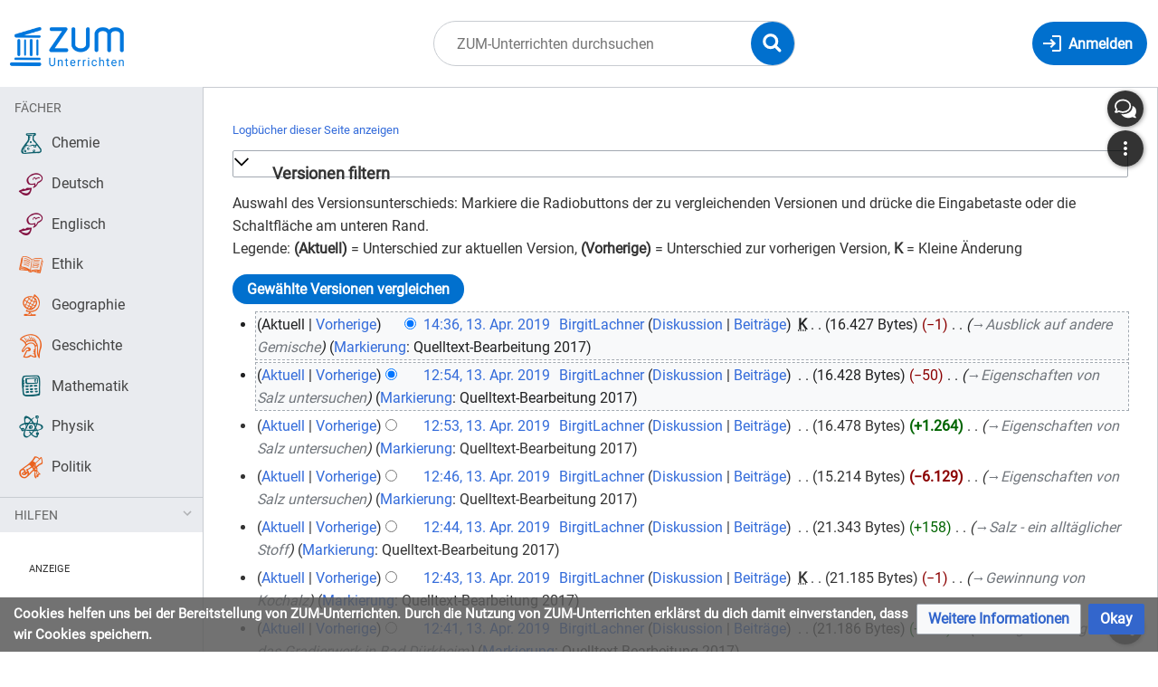

--- FILE ---
content_type: text/html; charset=UTF-8
request_url: https://unterrichten.zum.de/index.php?title=Benutzer:BirgitLachner/Chemie-Buch_I_zum_Lehrplan_in_Rheinland-Pfalz/Salz_-_ein_allt%C3%A4glicher_Stoff_und_seine_Eigenschaften&action=history
body_size: 14433
content:
<!DOCTYPE html>
<html class="client-nojs" lang="de" dir="ltr">
<head>
<meta charset="UTF-8"/>
<title>Benutzer:BirgitLachner/Chemie-Buch I zum Lehrplan in Rheinland-Pfalz/Salz - ein alltäglicher Stoff und seine Eigenschaften: Versionsgeschichte – ZUM-Unterrichten</title>
<script>document.documentElement.className="client-js";RLCONF={"wgBreakFrames":false,"wgSeparatorTransformTable":[",\t.",".\t,"],"wgDigitTransformTable":["",""],"wgDefaultDateFormat":"dmy","wgMonthNames":["","Januar","Februar","März","April","Mai","Juni","Juli","August","September","Oktober","November","Dezember"],"wgRequestId":"02ceea1116e0f899aa73743a","wgCSPNonce":false,"wgCanonicalNamespace":"User","wgCanonicalSpecialPageName":false,"wgNamespaceNumber":2,"wgPageName":"Benutzer:BirgitLachner/Chemie-Buch_I_zum_Lehrplan_in_Rheinland-Pfalz/Salz_-_ein_alltäglicher_Stoff_und_seine_Eigenschaften","wgTitle":"BirgitLachner/Chemie-Buch I zum Lehrplan in Rheinland-Pfalz/Salz - ein alltäglicher Stoff und seine Eigenschaften","wgCurRevisionId":92169,"wgRevisionId":0,"wgArticleId":18938,"wgIsArticle":false,"wgIsRedirect":false,"wgAction":"history","wgUserName":null,"wgUserGroups":["*"],"wgCategories":[],"wgPageContentLanguage":"de","wgPageContentModel":"wikitext","wgRelevantPageName":"Benutzer:BirgitLachner/Chemie-Buch_I_zum_Lehrplan_in_Rheinland-Pfalz/Salz_-_ein_alltäglicher_Stoff_und_seine_Eigenschaften","wgRelevantArticleId":18938,"wgIsProbablyEditable":false,"wgRelevantPageIsProbablyEditable":false,"wgRestrictionEdit":[],"wgRestrictionMove":[],"wgRelevantUserName":"BirgitLachner","wgVisualEditor":{"pageLanguageCode":"de","pageLanguageDir":"ltr","pageVariantFallbacks":"de"},"wgPageFormsTargetName":null,"wgPageFormsAutocompleteValues":[],"wgPageFormsAutocompleteOnAllChars":false,"wgPageFormsFieldProperties":[],"wgPageFormsCargoFields":[],"wgPageFormsDependentFields":[],"wgPageFormsCalendarValues":[],"wgPageFormsCalendarParams":[],"wgPageFormsCalendarHTML":null,"wgPageFormsGridValues":[],"wgPageFormsGridParams":[],"wgPageFormsContLangYes":null,"wgPageFormsContLangNo":null,"wgPageFormsContLangMonths":[],"wgPageFormsHeightForMinimizingInstances":800,"wgPageFormsShowOnSelect":[],"wgPageFormsScriptPath":"/extensions/PageForms","edgValues":null,"wgPageFormsEDSettings":null,"wgAmericanDates":false,"VEForAllToolbarNormal":[{"header":"visualeditor-toolbar-paragraph-format","title":"visualeditor-toolbar-format-tooltip","type":"menu","include":{"group":"format"},"promote":["paragraph"],"demote":["preformatted","blockquote"]},{"header":"visualeditor-toolbar-text-style","title":"visualeditor-toolbar-style-tooltip","include":["bold","italic","moreTextStyle"]},{"include":["link"]},{"header":"visualeditor-toolbar-structure","title":"visualeditor-toolbar-structure","type":"list","icon":"listBullet","include":{"group":"structure"},"demote":["outdent","indent"]},{"header":"visualeditor-toolbar-insert","title":"visualeditor-toolbar-insert","type":"list","icon":"add","label":"","include":["insertTable","specialCharacter","warningblock","preformatted","infoblock","ideablock","dontblock","pinblock"]}],"VEForAllToolbarWide":[{"header":"visualeditor-toolbar-paragraph-format","title":"visualeditor-toolbar-format-tooltip","type":"menu","include":{"group":"format"},"promote":["paragraph"],"demote":["preformatted","blockquote"]},{"header":"visualeditor-toolbar-text-style","title":"visualeditor-toolbar-style-tooltip","include":["bold","italic","moreTextStyle"]},{"include":["link"]},{"header":"visualeditor-toolbar-structure","title":"visualeditor-toolbar-structure","type":"list","icon":"listBullet","include":{"group":"structure"},"demote":["outdent","indent"]},{"header":"visualeditor-toolbar-insert","title":"visualeditor-toolbar-insert","type":"list","icon":"add","label":"","include":["media","insertTable","specialCharacter","warningblock","preformatted","infoblock","ideablock","dontblock","pinblock"]}],"wgGeogebraParams":{"parameters":null},"wgMediaViewerOnClick":true,"wgMediaViewerEnabledByDefault":true,"wgEditSubmitButtonLabelPublish":false,"VEForAll":{"VisualEditorEnable":1}};
RLSTATE={"site.styles":"ready","user.styles":"ready","user":"ready","user.options":"loading","ext.avatarmanagement.customuserpage":"ready","mediawiki.interface.helpers.styles":"ready","mediawiki.action.history.styles":"ready","mediawiki.special.changeslist":"ready","mediawiki.helplink":"ready","oojs-ui-core.styles":"ready","oojs-ui.styles.indicators":"ready","mediawiki.widgets.styles":"ready","oojs-ui-core.icons":"ready","mediawiki.htmlform.ooui.styles":"ready","mediawiki.htmlform.styles":"ready","mediawiki.widgets.DateInputWidget.styles":"ready","mediawiki.pager.styles":"ready","skins.timis.styles":"ready","jquery.makeCollapsible.styles":"ready","mediawiki.ui.button":"ready","mediawiki.feedlink":"ready","ext.faiRoboto.styles":"ready","ext.faiFontAwesome.styles":"ready","ext.faiBrainyIcons.styles":"ready","ext.visualEditor.desktopArticleTarget.noscript":"ready","ext.embedVideo.styles":"ready","ext.CookieWarning.styles":"ready"};RLPAGEMODULES=["mediawiki.action.history","mediawiki.htmlform","jquery.makeCollapsible","mediawiki.htmlform.ooui","mediawiki.widgets.DateInputWidget","site","mediawiki.page.ready","skins.timis.scripts","ext.quizloader","ext.visualEditor.desktopArticleTarget.init","ext.visualEditor.targetLoader","ext.closeButton","ext.embedVideo.overlay","ext.CookieWarning"];</script>
<script>(RLQ=window.RLQ||[]).push(function(){mw.loader.implement("user.options@12s5i",function($,jQuery,require,module){mw.user.tokens.set({"patrolToken":"+\\","watchToken":"+\\","csrfToken":"+\\"});});});</script>
<link rel="stylesheet" href="/load.php?lang=de&amp;modules=ext.CookieWarning.styles%7Cext.avatarmanagement.customuserpage%7Cext.embedVideo.styles%7Cext.faiBrainyIcons.styles%7Cext.faiFontAwesome.styles%7Cext.faiRoboto.styles%7Cext.visualEditor.desktopArticleTarget.noscript%7Cjquery.makeCollapsible.styles%7Cmediawiki.action.history.styles%7Cmediawiki.feedlink%2Chelplink%7Cmediawiki.htmlform.ooui.styles%7Cmediawiki.htmlform.styles%7Cmediawiki.interface.helpers.styles%7Cmediawiki.pager.styles%7Cmediawiki.special.changeslist%7Cmediawiki.ui.button%7Cmediawiki.widgets.DateInputWidget.styles%7Cmediawiki.widgets.styles%7Coojs-ui-core.icons%2Cstyles%7Coojs-ui.styles.indicators%7Cskins.timis.styles&amp;only=styles&amp;skin=timis"/>
<script async="" src="/load.php?lang=de&amp;modules=startup&amp;only=scripts&amp;raw=1&amp;skin=timis"></script>
<meta name="ResourceLoaderDynamicStyles" content=""/>
<link rel="stylesheet" href="/load.php?lang=de&amp;modules=site.styles&amp;only=styles&amp;skin=timis"/>
<meta name="generator" content="MediaWiki 1.39.17"/>
<meta name="robots" content="noindex,nofollow"/>
<meta name="format-detection" content="telephone=no"/>
<meta name="description" content="Auswahl des Versionsunterschieds: Markiere die Radiobuttons der zu vergleichenden Versionen und drücke die Eingabetaste oder die Schaltfläche am unteren Rand.&#10;Legende: (Aktuell) = Unterschied zur aktuellen Version, (Vorherige) = Unterschied zur vorherigen Version, K = Kleine Änderung"/>
<meta name="viewport" content="width=device-width, initial-scale=1.0, user-scalable=yes, minimum-scale=0.25, maximum-scale=5.0"/>
<link rel="icon" href="/skins/Timis/resources/instance/images/favicon.ico"/>
<link rel="search" type="application/opensearchdescription+xml" href="/opensearch_desc.php" title="ZUM-Unterrichten (de)"/>
<link rel="EditURI" type="application/rsd+xml" href="https://unterrichten.zum.de/api.php?action=rsd"/>
<link rel="alternate" type="application/atom+xml" title="Atom-Feed für „Benutzer:BirgitLachner/Chemie-Buch I zum Lehrplan in Rheinland-Pfalz/Salz - ein alltäglicher Stoff und seine Eigenschaften“" href="/index.php?title=Benutzer:BirgitLachner/Chemie-Buch_I_zum_Lehrplan_in_Rheinland-Pfalz/Salz_-_ein_allt%C3%A4glicher_Stoff_und_seine_Eigenschaften&amp;feed=atom&amp;action=history"/>
<link rel="alternate" type="application/atom+xml" title="Atom-Feed für „ZUM-Unterrichten“" href="/index.php?title=Spezial:Letzte_%C3%84nderungen&amp;feed=atom"/>
	<meta property="og:type" content="article"/>

	<meta property="og:site_name" content="ZUM-Unterrichten"/>

	<meta property="og:title" content="BirgitLachner/Chemie-Buch I zum Lehrplan in Rheinland-Pfalz/Salz - ein alltäglicher Stoff und seine Eigenschaften"/>

	<meta property="og:description" content="Auswahl des Versionsunterschieds: Markiere die Radiobuttons der zu vergleichenden Versionen und drücke die Eingabetaste oder die Schaltfläche am unteren Rand.&#10;Legende: (Aktuell) = Unterschied zur aktuellen Version, (Vorherige) = Unterschied zur vorherigen Version, K = Kleine Änderung"/>

	<meta property="og:url" content="https://unterrichten.zum.de/wiki/Benutzer:BirgitLachner/Chemie-Buch_I_zum_Lehrplan_in_Rheinland-Pfalz/Salz_-_ein_allt%C3%A4glicher_Stoff_und_seine_Eigenschaften"/>

</head>
<body class="mediawiki ltr sitedir-ltr mw-hide-empty-elt ns-2 ns-subject page-Benutzer_BirgitLachner_Chemie-Buch_I_zum_Lehrplan_in_Rheinland-Pfalz_Salz_-_ein_alltäglicher_Stoff_und_seine_Eigenschaften rootpage-Benutzer_BirgitLachner skin-timis action-history skin--responsive not-logged-in"> <!-- Not logged in Users -->

			
			<!-- Login Button -->
			
		<div id="mw-wrapper"><div id="mw-header-container" class="ts-container"><div id="mw-header" class="ts-inner"><div id="user-tools"><div id="login-button" class="noprint"><a id="p-login" class="mw-wiki-title" href="/index.php?title=Spezial:Anmelden&amp;returnto=Benutzer%3ABirgitLachner%2FChemie-Buch+I+zum+Lehrplan+in+Rheinland-Pfalz%2FSalz+-+ein+allt%C3%A4glicher+Stoff+und+seine+Eigenschaften&amp;returntoquery=action%3Dhistory" title="Anmelden"><span class="login-button-text">Anmelden</span></a></div></div><div id="p-logo-container" class="mw-portlet" role="banner"><a id="p-banner" class="mw-wiki-title" href="/wiki/Hauptseite" name="Home"><img id="p-logo" class="mw-portlet" src="/skins/Timis/resources/instance/images/logo.png" alt="Logo"/></a></div><div class="mw-portlet" id="p-search"><h3 lang="de" dir="ltr"><label for="searchInput">Suche</label></h3><form action="/index.php" id="searchform"><div id="simpleSearch"><div id="searchInput-container"><input type="search" name="search" placeholder="ZUM-Unterrichten durchsuchen" aria-label="ZUM-Unterrichten durchsuchen" autocapitalize="sentences" title="ZUM-Unterrichten durchsuchen [f]" accesskey="f" id="searchInput"/></div><input type="hidden" value="Spezial:Suche" name="title"/><input class="searchButton mw-fallbackSearchButton" type="submit" name="fulltext" title="Suche nach Seiten, die diesen Text enthalten" id="mw-searchButton" value="Suchen"/><input class="searchButton" type="submit" name="go" title="Gehe direkt zu der Seite mit genau diesem Namen, falls sie vorhanden ist." id="searchButton" value="Seite"/><div id="search-expand-toggle"></div></div><div id="search-collapse-toggle"></div></form></div></div><div class="visualClear"></div></div><div id="menus-cover"></div><div id="mw-content-container" class="ts-container"><div id="mw-content-block" class="ts-inner"><div id="mw-content-wrapper"><div id="mw-content"><div id="content" class="mw-body" role="main"><div id="siteNotice"><div id="localNotice"><div class="sitenotice" lang="de" dir="ltr"><div class="zum-group-content" data-zumgroup="zum-group-newbie">Nachricht für neue Nutzer.</div><div class="zum-group-content" data-zumgroup="zum-group-helfercandidate">Nachricht für engagierte Nutzer.</div></div></div></div><div class="mw-indicators">
<div id="mw-indicator-mw-helplink" class="mw-indicator"><a href="https://meta.wikimedia.org/wiki/Special:MyLanguage/Help:Page_history" target="_blank" class="mw-helplink">Hilfe</a></div>
</div>
<h1 id="firstHeading" class="firstHeading mw-first-heading">Benutzer:BirgitLachner/Chemie-Buch I zum Lehrplan in Rheinland-Pfalz/Salz - ein alltäglicher Stoff und seine Eigenschaften: Versionsgeschichte</h1><div id="bodyContentOuter"><div id="siteSub">Aus ZUM-Unterrichten</div><div class="visualClear"></div><div class="mw-body-content" id="bodyContent"><div id="contentSub"><div class="mw-history-subtitle"><a href="/index.php?title=Spezial:Logbuch&amp;page=Benutzer%3ABirgitLachner%2FChemie-Buch+I+zum+Lehrplan+in+Rheinland-Pfalz%2FSalz+-+ein+allt%C3%A4glicher+Stoff+und+seine+Eigenschaften" title="Spezial:Logbuch">Logbücher dieser Seite anzeigen</a></div></div><div id="mw-content-text" class="mw-body-content"><div class='mw-htmlform-ooui-wrapper oo-ui-layout oo-ui-panelLayout oo-ui-panelLayout-padded oo-ui-panelLayout-framed'><form id='mw-history-searchform' action='/index.php' method='get' enctype='application/x-www-form-urlencoded' class='mw-htmlform mw-htmlform-ooui oo-ui-layout oo-ui-formLayout'><fieldset id='mw-history-search' class='oo-ui-layout oo-ui-labelElement oo-ui-fieldsetLayout mw-collapsibleFieldsetLayout mw-collapsible mw-collapsed'><legend role='button' class='oo-ui-fieldsetLayout-header mw-collapsible-toggle'><span class='oo-ui-iconElement-icon oo-ui-iconElement-noIcon'></span><span class='oo-ui-labelElement-label'>Versionen filtern</span><span class='oo-ui-widget oo-ui-widget-enabled oo-ui-iconElement-icon oo-ui-icon-expand oo-ui-iconElement oo-ui-labelElement-invisible oo-ui-iconWidget'>Ausklappen</span><span class='oo-ui-widget oo-ui-widget-enabled oo-ui-iconElement-icon oo-ui-icon-collapse oo-ui-iconElement oo-ui-labelElement-invisible oo-ui-iconWidget'>Einklappen</span></legend><div class='oo-ui-fieldsetLayout-group mw-collapsible-content'><div class='oo-ui-widget oo-ui-widget-enabled'><input type="hidden" value="Benutzer:BirgitLachner/Chemie-Buch I zum Lehrplan in Rheinland-Pfalz/Salz - ein alltäglicher Stoff und seine Eigenschaften" name="title"/>
<div data-mw-modules='mediawiki.widgets.DateInputWidget' id='ooui-php-5' class='mw-htmlform-field-HTMLDateTimeField  mw-htmlform-datetime-field mw-htmlform-autoinfuse oo-ui-layout oo-ui-labelElement oo-ui-fieldLayout oo-ui-fieldLayout-align-top' data-ooui='{"_":"mw.htmlform.FieldLayout","fieldWidget":{"tag":"mw-input-date-range-to"},"align":"top","helpInline":true,"$overlay":true,"label":{"html":"Bis Datum:"},"classes":["mw-htmlform-field-HTMLDateTimeField"," mw-htmlform-datetime-field","mw-htmlform-autoinfuse"]}'><div class='oo-ui-fieldLayout-body'><span class='oo-ui-fieldLayout-header'><label for='ooui-php-2' class='oo-ui-labelElement-label'>Bis Datum:</label></span><div class='oo-ui-fieldLayout-field'><div id='mw-input-date-range-to' class='oo-ui-widget oo-ui-widget-enabled oo-ui-inputWidget oo-ui-textInputWidget oo-ui-textInputWidget-type-text oo-ui-textInputWidget-php mw-widget-dateInputWidget' data-ooui='{"_":"mw.widgets.DateInputWidget","longDisplayFormat":false,"precision":"day","$overlay":true,"placeholder":"JJJJ-MM-TT","name":"date-range-to","inputId":"ooui-php-2","required":false}'><input type='date' tabindex='0' name='date-range-to' value='' placeholder='JJJJ-MM-TT' id='ooui-php-2' class='oo-ui-inputWidget-input' /><span class='oo-ui-iconElement-icon oo-ui-iconElement-noIcon'></span><span class='oo-ui-indicatorElement-indicator oo-ui-indicatorElement-noIndicator'></span></div></div></div></div><div id='ooui-php-6' class='mw-htmlform-field-HTMLTagFilter mw-htmlform-autoinfuse oo-ui-layout oo-ui-labelElement oo-ui-fieldLayout oo-ui-fieldLayout-align-top' data-ooui='{"_":"mw.htmlform.FieldLayout","fieldWidget":{"tag":"tagfilter"},"align":"top","helpInline":true,"$overlay":true,"label":{"html":"&lt;a href=\"\/wiki\/Spezial:Markierungen\" title=\"Spezial:Markierungen\"&gt;Markierungs&lt;\/a&gt;-Filter:"},"classes":["mw-htmlform-field-HTMLTagFilter","mw-htmlform-autoinfuse"]}'><div class='oo-ui-fieldLayout-body'><span class='oo-ui-fieldLayout-header'><label for='ooui-php-4' class='oo-ui-labelElement-label'><a href="/wiki/Spezial:Markierungen" title="Spezial:Markierungen">Markierungs</a>-Filter:</label></span><div class='oo-ui-fieldLayout-field'><div id='tagfilter' class='oo-ui-widget oo-ui-widget-enabled oo-ui-inputWidget oo-ui-textInputWidget oo-ui-textInputWidget-type-text oo-ui-textInputWidget-php oo-ui-comboBoxInputWidget oo-ui-comboBoxInputWidget-php' data-ooui='{"_":"OO.ui.ComboBoxInputWidget","options":[{"data":"mw-replace","label":"Ersetzt"},{"data":"mw-blank","label":"Geleert"},{"data":"uploadwizard","label":"Hochladeassistent"},{"data":"mw-manual-revert","label":"Manuelle Zur\u00fccksetzung"},{"data":"mw-new-redirect","label":"Neue Weiterleitung"},{"data":"visualeditor-wikitext","label":"Quelltext-Bearbeitung 2017"},{"data":"mw-undo","label":"R\u00fcckg\u00e4ngigmachung"},{"data":"visualeditor","label":"Visuelle Bearbeitung"},{"data":"visualeditor-switched","label":"Visuelle Bearbeitung: Gewechselt"},{"data":"mw-removed-redirect","label":"Weiterleitung entfernt"},{"data":"mw-changed-redirect-target","label":"Weiterleitungsziel ge\u00e4ndert"},{"data":"mw-reverted","label":"Zur\u00fcckgesetzt"},{"data":"mw-rollback","label":"Zur\u00fccksetzung"},{"data":"mw-contentmodelchange","label":"\u00c4nderung des Inhaltsmodells"}],"$overlay":true,"name":"tagfilter","inputId":"ooui-php-4","required":false}'><input type='text' tabindex='0' name='tagfilter' value='' list='ooui-php-3' id='ooui-php-4' class='oo-ui-inputWidget-input' /><span class='oo-ui-iconElement-icon oo-ui-iconElement-noIcon'></span><span class='oo-ui-indicatorElement-indicator oo-ui-indicatorElement-noIndicator'></span><span class='oo-ui-widget oo-ui-widget-enabled oo-ui-indicatorElement-indicator oo-ui-indicator-down oo-ui-indicatorElement oo-ui-labelElement-invisible oo-ui-indicatorWidget'></span><datalist id='ooui-php-3'><option value='mw-replace'>Ersetzt</option><option value='mw-blank'>Geleert</option><option value='uploadwizard'>Hochladeassistent</option><option value='mw-manual-revert'>Manuelle Zurücksetzung</option><option value='mw-new-redirect'>Neue Weiterleitung</option><option value='visualeditor-wikitext'>Quelltext-Bearbeitung 2017</option><option value='mw-undo'>Rückgängigmachung</option><option value='visualeditor'>Visuelle Bearbeitung</option><option value='visualeditor-switched'>Visuelle Bearbeitung: Gewechselt</option><option value='mw-removed-redirect'>Weiterleitung entfernt</option><option value='mw-changed-redirect-target'>Weiterleitungsziel geändert</option><option value='mw-reverted'>Zurückgesetzt</option><option value='mw-rollback'>Zurücksetzung</option><option value='mw-contentmodelchange'>Änderung des Inhaltsmodells</option></datalist></div></div></div></div><input id="mw-input-action" name="action" type="hidden" value="history"/>
<div class="mw-htmlform-submit-buttons">
<span id='ooui-php-7' class='mw-htmlform-submit oo-ui-widget oo-ui-widget-enabled oo-ui-inputWidget oo-ui-buttonElement oo-ui-buttonElement-framed oo-ui-labelElement oo-ui-flaggedElement-primary oo-ui-flaggedElement-progressive oo-ui-buttonInputWidget' data-ooui='{"_":"OO.ui.ButtonInputWidget","type":"submit","value":"Versionen anzeigen","label":"Versionen anzeigen","flags":["primary","progressive"],"classes":["mw-htmlform-submit"]}'><button type='submit' tabindex='0' value='Versionen anzeigen' class='oo-ui-inputWidget-input oo-ui-buttonElement-button'><span class='oo-ui-iconElement-icon oo-ui-iconElement-noIcon oo-ui-image-invert'></span><span class='oo-ui-labelElement-label'>Versionen anzeigen</span><span class='oo-ui-indicatorElement-indicator oo-ui-indicatorElement-noIndicator oo-ui-image-invert'></span></button></span></div>
</div></div></fieldset></form></div><div class="mw-history-legend">
<p>Auswahl des Versionsunterschieds: Markiere die Radiobuttons der zu vergleichenden Versionen und drücke die Eingabetaste oder die Schaltfläche am unteren Rand.<br />
Legende: <strong>(Aktuell)</strong> = Unterschied zur aktuellen Version, <strong>(Vorherige)</strong> = Unterschied zur vorherigen Version, <strong>K</strong> = Kleine Änderung
</p>
</div><form action="/index.php" id="mw-history-compare">
<input type="hidden" value="Benutzer:BirgitLachner/Chemie-Buch_I_zum_Lehrplan_in_Rheinland-Pfalz/Salz_-_ein_alltäglicher_Stoff_und_seine_Eigenschaften" name="title"/>
<input type="hidden" value="historysubmit" name="action"/>
<input type="hidden" value="revision" name="type"/>
<div class="mw-history-compareselectedversions"><input class="historysubmit mw-history-compareselectedversions-button mw-ui-button" title="Unterschied zwischen zwei ausgewählten Versionen dieser Seite anzeigen [v]" accesskey="v" type="submit" value="Gewählte Versionen vergleichen"/>
</div><section id="pagehistory" class="mw-pager-body"><h4 class="mw-index-pager-list-header-first mw-index-pager-list-header">13. April 2019</h4><ul class="mw-contributions-list">
<li data-mw-revid="92169" class="mw-tag-visualeditor-wikitext"><span class="mw-history-histlinks mw-changeslist-links"><span>Aktuell</span><span><a href="/index.php?title=Benutzer:BirgitLachner/Chemie-Buch_I_zum_Lehrplan_in_Rheinland-Pfalz/Salz_-_ein_allt%C3%A4glicher_Stoff_und_seine_Eigenschaften&amp;diff=92169&amp;oldid=92165" title="Unterschied zur vorangegangenen Version">Vorherige</a></span></span><input type="radio" value="92169" disabled="" name="oldid" id="mw-oldid-null" /><input type="radio" value="92169" checked="checked" name="diff" id="mw-diff-92169" /> <span class="mw-changeslist-time">14:36</span><a href="/index.php?title=Benutzer:BirgitLachner/Chemie-Buch_I_zum_Lehrplan_in_Rheinland-Pfalz/Salz_-_ein_allt%C3%A4glicher_Stoff_und_seine_Eigenschaften&amp;oldid=92169" class="mw-changeslist-date" title="Benutzer:BirgitLachner/Chemie-Buch I zum Lehrplan in Rheinland-Pfalz/Salz - ein alltäglicher Stoff und seine Eigenschaften">14:36, 13. Apr. 2019</a>‎ <span class='history-user'><a href="/wiki/Benutzer:BirgitLachner" class="mw-userlink" title="Benutzer:BirgitLachner"><bdi>BirgitLachner</bdi></a> <span class="mw-usertoollinks mw-changeslist-links"><span><a href="/wiki/Benutzer_Diskussion:BirgitLachner" class="mw-usertoollinks-talk" title="Benutzer Diskussion:BirgitLachner">Diskussion</a></span> <span><a href="/wiki/Spezial:Beitr%C3%A4ge/BirgitLachner" class="mw-usertoollinks-contribs" title="Spezial:Beiträge/BirgitLachner">Beiträge</a></span></span></span>‎ <abbr class="minoredit" title="Kleine Änderung">K</abbr> <span class="mw-changeslist-separator"></span> <span class="history-size mw-diff-bytes" data-mw-bytes="16427">16.427 Bytes</span> <span dir="ltr" class="mw-plusminus-neg mw-diff-bytes" title="16.427 Bytes nach der Änderung">−1</span>‎ <span class="mw-changeslist-separator"></span>  <span class="comment comment--without-parentheses"><span dir="auto"><span class="autocomment"><a href="/wiki/Benutzer:BirgitLachner/Chemie-Buch_I_zum_Lehrplan_in_Rheinland-Pfalz/Salz_-_ein_allt%C3%A4glicher_Stoff_und_seine_Eigenschaften#Ausblick_auf_andere_Gemische" title="Benutzer:BirgitLachner/Chemie-Buch I zum Lehrplan in Rheinland-Pfalz/Salz - ein alltäglicher Stoff und seine Eigenschaften">→‎Ausblick auf andere Gemische</a></span></span></span> <span class="mw-tag-markers"><a href="/wiki/Spezial:Markierungen" title="Spezial:Markierungen">Markierung</a>: <span class="mw-tag-marker mw-tag-marker-visualeditor-wikitext">Quelltext-Bearbeitung 2017</span></span></li>
<li data-mw-revid="92165" class="mw-tag-visualeditor-wikitext"><span class="mw-history-histlinks mw-changeslist-links"><span><a href="/index.php?title=Benutzer:BirgitLachner/Chemie-Buch_I_zum_Lehrplan_in_Rheinland-Pfalz/Salz_-_ein_allt%C3%A4glicher_Stoff_und_seine_Eigenschaften&amp;diff=92169&amp;oldid=92165" title="Unterschied zur letzten Version">Aktuell</a></span><span><a href="/index.php?title=Benutzer:BirgitLachner/Chemie-Buch_I_zum_Lehrplan_in_Rheinland-Pfalz/Salz_-_ein_allt%C3%A4glicher_Stoff_und_seine_Eigenschaften&amp;diff=92165&amp;oldid=92164" title="Unterschied zur vorangegangenen Version">Vorherige</a></span></span><input type="radio" value="92165" checked="checked" name="oldid" id="mw-oldid-92165" /><input type="radio" value="92165" name="diff" id="mw-diff-92165" /> <span class="mw-changeslist-time">12:54</span><a href="/index.php?title=Benutzer:BirgitLachner/Chemie-Buch_I_zum_Lehrplan_in_Rheinland-Pfalz/Salz_-_ein_allt%C3%A4glicher_Stoff_und_seine_Eigenschaften&amp;oldid=92165" class="mw-changeslist-date" title="Benutzer:BirgitLachner/Chemie-Buch I zum Lehrplan in Rheinland-Pfalz/Salz - ein alltäglicher Stoff und seine Eigenschaften">12:54, 13. Apr. 2019</a>‎ <span class='history-user'><a href="/wiki/Benutzer:BirgitLachner" class="mw-userlink" title="Benutzer:BirgitLachner"><bdi>BirgitLachner</bdi></a> <span class="mw-usertoollinks mw-changeslist-links"><span><a href="/wiki/Benutzer_Diskussion:BirgitLachner" class="mw-usertoollinks-talk" title="Benutzer Diskussion:BirgitLachner">Diskussion</a></span> <span><a href="/wiki/Spezial:Beitr%C3%A4ge/BirgitLachner" class="mw-usertoollinks-contribs" title="Spezial:Beiträge/BirgitLachner">Beiträge</a></span></span></span>‎ <span class="mw-changeslist-separator"></span> <span class="history-size mw-diff-bytes" data-mw-bytes="16428">16.428 Bytes</span> <span dir="ltr" class="mw-plusminus-neg mw-diff-bytes" title="16.428 Bytes nach der Änderung">−50</span>‎ <span class="mw-changeslist-separator"></span>  <span class="comment comment--without-parentheses"><span dir="auto"><span class="autocomment"><a href="/wiki/Benutzer:BirgitLachner/Chemie-Buch_I_zum_Lehrplan_in_Rheinland-Pfalz/Salz_-_ein_allt%C3%A4glicher_Stoff_und_seine_Eigenschaften#Eigenschaften_von_Salz_untersuchen" title="Benutzer:BirgitLachner/Chemie-Buch I zum Lehrplan in Rheinland-Pfalz/Salz - ein alltäglicher Stoff und seine Eigenschaften">→‎Eigenschaften von Salz untersuchen</a></span></span></span> <span class="mw-tag-markers"><a href="/wiki/Spezial:Markierungen" title="Spezial:Markierungen">Markierung</a>: <span class="mw-tag-marker mw-tag-marker-visualeditor-wikitext">Quelltext-Bearbeitung 2017</span></span></li>
<li data-mw-revid="92164" class="mw-tag-visualeditor-wikitext"><span class="mw-history-histlinks mw-changeslist-links"><span><a href="/index.php?title=Benutzer:BirgitLachner/Chemie-Buch_I_zum_Lehrplan_in_Rheinland-Pfalz/Salz_-_ein_allt%C3%A4glicher_Stoff_und_seine_Eigenschaften&amp;diff=92169&amp;oldid=92164" title="Unterschied zur letzten Version">Aktuell</a></span><span><a href="/index.php?title=Benutzer:BirgitLachner/Chemie-Buch_I_zum_Lehrplan_in_Rheinland-Pfalz/Salz_-_ein_allt%C3%A4glicher_Stoff_und_seine_Eigenschaften&amp;diff=92164&amp;oldid=92161" title="Unterschied zur vorangegangenen Version">Vorherige</a></span></span><input type="radio" value="92164" name="oldid" id="mw-oldid-92164" /><input type="radio" value="92164" name="diff" id="mw-diff-92164" /> <span class="mw-changeslist-time">12:53</span><a href="/index.php?title=Benutzer:BirgitLachner/Chemie-Buch_I_zum_Lehrplan_in_Rheinland-Pfalz/Salz_-_ein_allt%C3%A4glicher_Stoff_und_seine_Eigenschaften&amp;oldid=92164" class="mw-changeslist-date" title="Benutzer:BirgitLachner/Chemie-Buch I zum Lehrplan in Rheinland-Pfalz/Salz - ein alltäglicher Stoff und seine Eigenschaften">12:53, 13. Apr. 2019</a>‎ <span class='history-user'><a href="/wiki/Benutzer:BirgitLachner" class="mw-userlink" title="Benutzer:BirgitLachner"><bdi>BirgitLachner</bdi></a> <span class="mw-usertoollinks mw-changeslist-links"><span><a href="/wiki/Benutzer_Diskussion:BirgitLachner" class="mw-usertoollinks-talk" title="Benutzer Diskussion:BirgitLachner">Diskussion</a></span> <span><a href="/wiki/Spezial:Beitr%C3%A4ge/BirgitLachner" class="mw-usertoollinks-contribs" title="Spezial:Beiträge/BirgitLachner">Beiträge</a></span></span></span>‎ <span class="mw-changeslist-separator"></span> <span class="history-size mw-diff-bytes" data-mw-bytes="16478">16.478 Bytes</span> <strong dir="ltr" class="mw-plusminus-pos mw-diff-bytes" title="16.478 Bytes nach der Änderung">+1.264</strong>‎ <span class="mw-changeslist-separator"></span>  <span class="comment comment--without-parentheses"><span dir="auto"><span class="autocomment"><a href="/wiki/Benutzer:BirgitLachner/Chemie-Buch_I_zum_Lehrplan_in_Rheinland-Pfalz/Salz_-_ein_allt%C3%A4glicher_Stoff_und_seine_Eigenschaften#Eigenschaften_von_Salz_untersuchen" title="Benutzer:BirgitLachner/Chemie-Buch I zum Lehrplan in Rheinland-Pfalz/Salz - ein alltäglicher Stoff und seine Eigenschaften">→‎Eigenschaften von Salz untersuchen</a></span></span></span> <span class="mw-tag-markers"><a href="/wiki/Spezial:Markierungen" title="Spezial:Markierungen">Markierung</a>: <span class="mw-tag-marker mw-tag-marker-visualeditor-wikitext">Quelltext-Bearbeitung 2017</span></span></li>
<li data-mw-revid="92161" class="mw-tag-visualeditor-wikitext"><span class="mw-history-histlinks mw-changeslist-links"><span><a href="/index.php?title=Benutzer:BirgitLachner/Chemie-Buch_I_zum_Lehrplan_in_Rheinland-Pfalz/Salz_-_ein_allt%C3%A4glicher_Stoff_und_seine_Eigenschaften&amp;diff=92169&amp;oldid=92161" title="Unterschied zur letzten Version">Aktuell</a></span><span><a href="/index.php?title=Benutzer:BirgitLachner/Chemie-Buch_I_zum_Lehrplan_in_Rheinland-Pfalz/Salz_-_ein_allt%C3%A4glicher_Stoff_und_seine_Eigenschaften&amp;diff=92161&amp;oldid=92160" title="Unterschied zur vorangegangenen Version">Vorherige</a></span></span><input type="radio" value="92161" name="oldid" id="mw-oldid-92161" /><input type="radio" value="92161" name="diff" id="mw-diff-92161" /> <span class="mw-changeslist-time">12:46</span><a href="/index.php?title=Benutzer:BirgitLachner/Chemie-Buch_I_zum_Lehrplan_in_Rheinland-Pfalz/Salz_-_ein_allt%C3%A4glicher_Stoff_und_seine_Eigenschaften&amp;oldid=92161" class="mw-changeslist-date" title="Benutzer:BirgitLachner/Chemie-Buch I zum Lehrplan in Rheinland-Pfalz/Salz - ein alltäglicher Stoff und seine Eigenschaften">12:46, 13. Apr. 2019</a>‎ <span class='history-user'><a href="/wiki/Benutzer:BirgitLachner" class="mw-userlink" title="Benutzer:BirgitLachner"><bdi>BirgitLachner</bdi></a> <span class="mw-usertoollinks mw-changeslist-links"><span><a href="/wiki/Benutzer_Diskussion:BirgitLachner" class="mw-usertoollinks-talk" title="Benutzer Diskussion:BirgitLachner">Diskussion</a></span> <span><a href="/wiki/Spezial:Beitr%C3%A4ge/BirgitLachner" class="mw-usertoollinks-contribs" title="Spezial:Beiträge/BirgitLachner">Beiträge</a></span></span></span>‎ <span class="mw-changeslist-separator"></span> <span class="history-size mw-diff-bytes" data-mw-bytes="15214">15.214 Bytes</span> <strong dir="ltr" class="mw-plusminus-neg mw-diff-bytes" title="15.214 Bytes nach der Änderung">−6.129</strong>‎ <span class="mw-changeslist-separator"></span>  <span class="comment comment--without-parentheses"><span dir="auto"><span class="autocomment"><a href="/wiki/Benutzer:BirgitLachner/Chemie-Buch_I_zum_Lehrplan_in_Rheinland-Pfalz/Salz_-_ein_allt%C3%A4glicher_Stoff_und_seine_Eigenschaften#Eigenschaften_von_Salz_untersuchen" title="Benutzer:BirgitLachner/Chemie-Buch I zum Lehrplan in Rheinland-Pfalz/Salz - ein alltäglicher Stoff und seine Eigenschaften">→‎Eigenschaften von Salz untersuchen</a></span></span></span> <span class="mw-tag-markers"><a href="/wiki/Spezial:Markierungen" title="Spezial:Markierungen">Markierung</a>: <span class="mw-tag-marker mw-tag-marker-visualeditor-wikitext">Quelltext-Bearbeitung 2017</span></span></li>
<li data-mw-revid="92160" class="mw-tag-visualeditor-wikitext"><span class="mw-history-histlinks mw-changeslist-links"><span><a href="/index.php?title=Benutzer:BirgitLachner/Chemie-Buch_I_zum_Lehrplan_in_Rheinland-Pfalz/Salz_-_ein_allt%C3%A4glicher_Stoff_und_seine_Eigenschaften&amp;diff=92169&amp;oldid=92160" title="Unterschied zur letzten Version">Aktuell</a></span><span><a href="/index.php?title=Benutzer:BirgitLachner/Chemie-Buch_I_zum_Lehrplan_in_Rheinland-Pfalz/Salz_-_ein_allt%C3%A4glicher_Stoff_und_seine_Eigenschaften&amp;diff=92160&amp;oldid=92159" title="Unterschied zur vorangegangenen Version">Vorherige</a></span></span><input type="radio" value="92160" name="oldid" id="mw-oldid-92160" /><input type="radio" value="92160" name="diff" id="mw-diff-92160" /> <span class="mw-changeslist-time">12:44</span><a href="/index.php?title=Benutzer:BirgitLachner/Chemie-Buch_I_zum_Lehrplan_in_Rheinland-Pfalz/Salz_-_ein_allt%C3%A4glicher_Stoff_und_seine_Eigenschaften&amp;oldid=92160" class="mw-changeslist-date" title="Benutzer:BirgitLachner/Chemie-Buch I zum Lehrplan in Rheinland-Pfalz/Salz - ein alltäglicher Stoff und seine Eigenschaften">12:44, 13. Apr. 2019</a>‎ <span class='history-user'><a href="/wiki/Benutzer:BirgitLachner" class="mw-userlink" title="Benutzer:BirgitLachner"><bdi>BirgitLachner</bdi></a> <span class="mw-usertoollinks mw-changeslist-links"><span><a href="/wiki/Benutzer_Diskussion:BirgitLachner" class="mw-usertoollinks-talk" title="Benutzer Diskussion:BirgitLachner">Diskussion</a></span> <span><a href="/wiki/Spezial:Beitr%C3%A4ge/BirgitLachner" class="mw-usertoollinks-contribs" title="Spezial:Beiträge/BirgitLachner">Beiträge</a></span></span></span>‎ <span class="mw-changeslist-separator"></span> <span class="history-size mw-diff-bytes" data-mw-bytes="21343">21.343 Bytes</span> <span dir="ltr" class="mw-plusminus-pos mw-diff-bytes" title="21.343 Bytes nach der Änderung">+158</span>‎ <span class="mw-changeslist-separator"></span>  <span class="comment comment--without-parentheses"><span dir="auto"><span class="autocomment"><a href="/wiki/Benutzer:BirgitLachner/Chemie-Buch_I_zum_Lehrplan_in_Rheinland-Pfalz/Salz_-_ein_allt%C3%A4glicher_Stoff_und_seine_Eigenschaften#Salz_-_ein_alltäglicher_Stoff" title="Benutzer:BirgitLachner/Chemie-Buch I zum Lehrplan in Rheinland-Pfalz/Salz - ein alltäglicher Stoff und seine Eigenschaften">→‎Salz - ein alltäglicher Stoff</a></span></span></span> <span class="mw-tag-markers"><a href="/wiki/Spezial:Markierungen" title="Spezial:Markierungen">Markierung</a>: <span class="mw-tag-marker mw-tag-marker-visualeditor-wikitext">Quelltext-Bearbeitung 2017</span></span></li>
<li data-mw-revid="92159" class="mw-tag-visualeditor-wikitext"><span class="mw-history-histlinks mw-changeslist-links"><span><a href="/index.php?title=Benutzer:BirgitLachner/Chemie-Buch_I_zum_Lehrplan_in_Rheinland-Pfalz/Salz_-_ein_allt%C3%A4glicher_Stoff_und_seine_Eigenschaften&amp;diff=92169&amp;oldid=92159" title="Unterschied zur letzten Version">Aktuell</a></span><span><a href="/index.php?title=Benutzer:BirgitLachner/Chemie-Buch_I_zum_Lehrplan_in_Rheinland-Pfalz/Salz_-_ein_allt%C3%A4glicher_Stoff_und_seine_Eigenschaften&amp;diff=92159&amp;oldid=92158" title="Unterschied zur vorangegangenen Version">Vorherige</a></span></span><input type="radio" value="92159" name="oldid" id="mw-oldid-92159" /><input type="radio" value="92159" name="diff" id="mw-diff-92159" /> <span class="mw-changeslist-time">12:43</span><a href="/index.php?title=Benutzer:BirgitLachner/Chemie-Buch_I_zum_Lehrplan_in_Rheinland-Pfalz/Salz_-_ein_allt%C3%A4glicher_Stoff_und_seine_Eigenschaften&amp;oldid=92159" class="mw-changeslist-date" title="Benutzer:BirgitLachner/Chemie-Buch I zum Lehrplan in Rheinland-Pfalz/Salz - ein alltäglicher Stoff und seine Eigenschaften">12:43, 13. Apr. 2019</a>‎ <span class='history-user'><a href="/wiki/Benutzer:BirgitLachner" class="mw-userlink" title="Benutzer:BirgitLachner"><bdi>BirgitLachner</bdi></a> <span class="mw-usertoollinks mw-changeslist-links"><span><a href="/wiki/Benutzer_Diskussion:BirgitLachner" class="mw-usertoollinks-talk" title="Benutzer Diskussion:BirgitLachner">Diskussion</a></span> <span><a href="/wiki/Spezial:Beitr%C3%A4ge/BirgitLachner" class="mw-usertoollinks-contribs" title="Spezial:Beiträge/BirgitLachner">Beiträge</a></span></span></span>‎ <abbr class="minoredit" title="Kleine Änderung">K</abbr> <span class="mw-changeslist-separator"></span> <span class="history-size mw-diff-bytes" data-mw-bytes="21185">21.185 Bytes</span> <span dir="ltr" class="mw-plusminus-neg mw-diff-bytes" title="21.185 Bytes nach der Änderung">−1</span>‎ <span class="mw-changeslist-separator"></span>  <span class="comment comment--without-parentheses"><span dir="auto"><span class="autocomment"><a href="/wiki/Benutzer:BirgitLachner/Chemie-Buch_I_zum_Lehrplan_in_Rheinland-Pfalz/Salz_-_ein_allt%C3%A4glicher_Stoff_und_seine_Eigenschaften#Gewinnung_von_Kochalz" title="Benutzer:BirgitLachner/Chemie-Buch I zum Lehrplan in Rheinland-Pfalz/Salz - ein alltäglicher Stoff und seine Eigenschaften">→‎Gewinnung von Kochalz</a></span></span></span> <span class="mw-tag-markers"><a href="/wiki/Spezial:Markierungen" title="Spezial:Markierungen">Markierung</a>: <span class="mw-tag-marker mw-tag-marker-visualeditor-wikitext">Quelltext-Bearbeitung 2017</span></span></li>
<li data-mw-revid="92158" class="mw-tag-visualeditor-wikitext"><span class="mw-history-histlinks mw-changeslist-links"><span><a href="/index.php?title=Benutzer:BirgitLachner/Chemie-Buch_I_zum_Lehrplan_in_Rheinland-Pfalz/Salz_-_ein_allt%C3%A4glicher_Stoff_und_seine_Eigenschaften&amp;diff=92169&amp;oldid=92158" title="Unterschied zur letzten Version">Aktuell</a></span><span><a href="/index.php?title=Benutzer:BirgitLachner/Chemie-Buch_I_zum_Lehrplan_in_Rheinland-Pfalz/Salz_-_ein_allt%C3%A4glicher_Stoff_und_seine_Eigenschaften&amp;diff=92158&amp;oldid=92157" title="Unterschied zur vorangegangenen Version">Vorherige</a></span></span><input type="radio" value="92158" name="oldid" id="mw-oldid-92158" /><input type="radio" value="92158" name="diff" id="mw-diff-92158" /> <span class="mw-changeslist-time">12:41</span><a href="/index.php?title=Benutzer:BirgitLachner/Chemie-Buch_I_zum_Lehrplan_in_Rheinland-Pfalz/Salz_-_ein_allt%C3%A4glicher_Stoff_und_seine_Eigenschaften&amp;oldid=92158" class="mw-changeslist-date" title="Benutzer:BirgitLachner/Chemie-Buch I zum Lehrplan in Rheinland-Pfalz/Salz - ein alltäglicher Stoff und seine Eigenschaften">12:41, 13. Apr. 2019</a>‎ <span class='history-user'><a href="/wiki/Benutzer:BirgitLachner" class="mw-userlink" title="Benutzer:BirgitLachner"><bdi>BirgitLachner</bdi></a> <span class="mw-usertoollinks mw-changeslist-links"><span><a href="/wiki/Benutzer_Diskussion:BirgitLachner" class="mw-usertoollinks-talk" title="Benutzer Diskussion:BirgitLachner">Diskussion</a></span> <span><a href="/wiki/Spezial:Beitr%C3%A4ge/BirgitLachner" class="mw-usertoollinks-contribs" title="Spezial:Beiträge/BirgitLachner">Beiträge</a></span></span></span>‎ <span class="mw-changeslist-separator"></span> <span class="history-size mw-diff-bytes" data-mw-bytes="21186">21.186 Bytes</span> <span dir="ltr" class="mw-plusminus-pos mw-diff-bytes" title="21.186 Bytes nach der Änderung">+369</span>‎ <span class="mw-changeslist-separator"></span>  <span class="comment comment--without-parentheses"><span dir="auto"><span class="autocomment"><a href="/wiki/Benutzer:BirgitLachner/Chemie-Buch_I_zum_Lehrplan_in_Rheinland-Pfalz/Salz_-_ein_allt%C3%A4glicher_Stoff_und_seine_Eigenschaften#Salzgewinnung_und_das_Gradierwerk_in_Bad_Dürkheim" title="Benutzer:BirgitLachner/Chemie-Buch I zum Lehrplan in Rheinland-Pfalz/Salz - ein alltäglicher Stoff und seine Eigenschaften">→‎Salzgewinnung und das Gradierwerk in Bad Dürkheim</a></span></span></span> <span class="mw-tag-markers"><a href="/wiki/Spezial:Markierungen" title="Spezial:Markierungen">Markierung</a>: <span class="mw-tag-marker mw-tag-marker-visualeditor-wikitext">Quelltext-Bearbeitung 2017</span></span></li>
<li data-mw-revid="92157" class="mw-tag-visualeditor-wikitext"><span class="mw-history-histlinks mw-changeslist-links"><span><a href="/index.php?title=Benutzer:BirgitLachner/Chemie-Buch_I_zum_Lehrplan_in_Rheinland-Pfalz/Salz_-_ein_allt%C3%A4glicher_Stoff_und_seine_Eigenschaften&amp;diff=92169&amp;oldid=92157" title="Unterschied zur letzten Version">Aktuell</a></span><span><a href="/index.php?title=Benutzer:BirgitLachner/Chemie-Buch_I_zum_Lehrplan_in_Rheinland-Pfalz/Salz_-_ein_allt%C3%A4glicher_Stoff_und_seine_Eigenschaften&amp;diff=92157&amp;oldid=92156" title="Unterschied zur vorangegangenen Version">Vorherige</a></span></span><input type="radio" value="92157" name="oldid" id="mw-oldid-92157" /><input type="radio" value="92157" name="diff" id="mw-diff-92157" /> <span class="mw-changeslist-time">12:38</span><a href="/index.php?title=Benutzer:BirgitLachner/Chemie-Buch_I_zum_Lehrplan_in_Rheinland-Pfalz/Salz_-_ein_allt%C3%A4glicher_Stoff_und_seine_Eigenschaften&amp;oldid=92157" class="mw-changeslist-date" title="Benutzer:BirgitLachner/Chemie-Buch I zum Lehrplan in Rheinland-Pfalz/Salz - ein alltäglicher Stoff und seine Eigenschaften">12:38, 13. Apr. 2019</a>‎ <span class='history-user'><a href="/wiki/Benutzer:BirgitLachner" class="mw-userlink" title="Benutzer:BirgitLachner"><bdi>BirgitLachner</bdi></a> <span class="mw-usertoollinks mw-changeslist-links"><span><a href="/wiki/Benutzer_Diskussion:BirgitLachner" class="mw-usertoollinks-talk" title="Benutzer Diskussion:BirgitLachner">Diskussion</a></span> <span><a href="/wiki/Spezial:Beitr%C3%A4ge/BirgitLachner" class="mw-usertoollinks-contribs" title="Spezial:Beiträge/BirgitLachner">Beiträge</a></span></span></span>‎ <abbr class="minoredit" title="Kleine Änderung">K</abbr> <span class="mw-changeslist-separator"></span> <span class="history-size mw-diff-bytes" data-mw-bytes="20817">20.817 Bytes</span> <span dir="ltr" class="mw-plusminus-neg mw-diff-bytes" title="20.817 Bytes nach der Änderung">−42</span>‎ <span class="mw-changeslist-separator"></span>  <span class="comment comment--without-parentheses"><span dir="auto"><span class="autocomment"><a href="/wiki/Benutzer:BirgitLachner/Chemie-Buch_I_zum_Lehrplan_in_Rheinland-Pfalz/Salz_-_ein_allt%C3%A4glicher_Stoff_und_seine_Eigenschaften#Eigenschaften_von_Salz_untersuchen" title="Benutzer:BirgitLachner/Chemie-Buch I zum Lehrplan in Rheinland-Pfalz/Salz - ein alltäglicher Stoff und seine Eigenschaften">→‎Eigenschaften von Salz untersuchen</a></span></span></span> <span class="mw-tag-markers"><a href="/wiki/Spezial:Markierungen" title="Spezial:Markierungen">Markierung</a>: <span class="mw-tag-marker mw-tag-marker-visualeditor-wikitext">Quelltext-Bearbeitung 2017</span></span></li>
<li data-mw-revid="92156" class="mw-tag-visualeditor-wikitext"><span class="mw-history-histlinks mw-changeslist-links"><span><a href="/index.php?title=Benutzer:BirgitLachner/Chemie-Buch_I_zum_Lehrplan_in_Rheinland-Pfalz/Salz_-_ein_allt%C3%A4glicher_Stoff_und_seine_Eigenschaften&amp;diff=92169&amp;oldid=92156" title="Unterschied zur letzten Version">Aktuell</a></span><span><a href="/index.php?title=Benutzer:BirgitLachner/Chemie-Buch_I_zum_Lehrplan_in_Rheinland-Pfalz/Salz_-_ein_allt%C3%A4glicher_Stoff_und_seine_Eigenschaften&amp;diff=92156&amp;oldid=92155" title="Unterschied zur vorangegangenen Version">Vorherige</a></span></span><input type="radio" value="92156" name="oldid" id="mw-oldid-92156" /><input type="radio" value="92156" name="diff" id="mw-diff-92156" /> <span class="mw-changeslist-time">12:38</span><a href="/index.php?title=Benutzer:BirgitLachner/Chemie-Buch_I_zum_Lehrplan_in_Rheinland-Pfalz/Salz_-_ein_allt%C3%A4glicher_Stoff_und_seine_Eigenschaften&amp;oldid=92156" class="mw-changeslist-date" title="Benutzer:BirgitLachner/Chemie-Buch I zum Lehrplan in Rheinland-Pfalz/Salz - ein alltäglicher Stoff und seine Eigenschaften">12:38, 13. Apr. 2019</a>‎ <span class='history-user'><a href="/wiki/Benutzer:BirgitLachner" class="mw-userlink" title="Benutzer:BirgitLachner"><bdi>BirgitLachner</bdi></a> <span class="mw-usertoollinks mw-changeslist-links"><span><a href="/wiki/Benutzer_Diskussion:BirgitLachner" class="mw-usertoollinks-talk" title="Benutzer Diskussion:BirgitLachner">Diskussion</a></span> <span><a href="/wiki/Spezial:Beitr%C3%A4ge/BirgitLachner" class="mw-usertoollinks-contribs" title="Spezial:Beiträge/BirgitLachner">Beiträge</a></span></span></span>‎ <abbr class="minoredit" title="Kleine Änderung">K</abbr> <span class="mw-changeslist-separator"></span> <span class="history-size mw-diff-bytes" data-mw-bytes="20859">20.859 Bytes</span> <span dir="ltr" class="mw-plusminus-pos mw-diff-bytes" title="20.859 Bytes nach der Änderung">+1</span>‎ <span class="mw-changeslist-separator"></span>  <span class="comment comment--without-parentheses"><span dir="auto"><span class="autocomment"><a href="/wiki/Benutzer:BirgitLachner/Chemie-Buch_I_zum_Lehrplan_in_Rheinland-Pfalz/Salz_-_ein_allt%C3%A4glicher_Stoff_und_seine_Eigenschaften#Ausblick_auf_andere_Gemische" title="Benutzer:BirgitLachner/Chemie-Buch I zum Lehrplan in Rheinland-Pfalz/Salz - ein alltäglicher Stoff und seine Eigenschaften">→‎Ausblick auf andere Gemische</a></span></span></span> <span class="mw-tag-markers"><a href="/wiki/Spezial:Markierungen" title="Spezial:Markierungen">Markierung</a>: <span class="mw-tag-marker mw-tag-marker-visualeditor-wikitext">Quelltext-Bearbeitung 2017</span></span></li>
<li data-mw-revid="92155" class="mw-tag-visualeditor-wikitext"><span class="mw-history-histlinks mw-changeslist-links"><span><a href="/index.php?title=Benutzer:BirgitLachner/Chemie-Buch_I_zum_Lehrplan_in_Rheinland-Pfalz/Salz_-_ein_allt%C3%A4glicher_Stoff_und_seine_Eigenschaften&amp;diff=92169&amp;oldid=92155" title="Unterschied zur letzten Version">Aktuell</a></span><span><a href="/index.php?title=Benutzer:BirgitLachner/Chemie-Buch_I_zum_Lehrplan_in_Rheinland-Pfalz/Salz_-_ein_allt%C3%A4glicher_Stoff_und_seine_Eigenschaften&amp;diff=92155&amp;oldid=92154" title="Unterschied zur vorangegangenen Version">Vorherige</a></span></span><input type="radio" value="92155" name="oldid" id="mw-oldid-92155" /><input type="radio" value="92155" name="diff" id="mw-diff-92155" /> <span class="mw-changeslist-time">12:38</span><a href="/index.php?title=Benutzer:BirgitLachner/Chemie-Buch_I_zum_Lehrplan_in_Rheinland-Pfalz/Salz_-_ein_allt%C3%A4glicher_Stoff_und_seine_Eigenschaften&amp;oldid=92155" class="mw-changeslist-date" title="Benutzer:BirgitLachner/Chemie-Buch I zum Lehrplan in Rheinland-Pfalz/Salz - ein alltäglicher Stoff und seine Eigenschaften">12:38, 13. Apr. 2019</a>‎ <span class='history-user'><a href="/wiki/Benutzer:BirgitLachner" class="mw-userlink" title="Benutzer:BirgitLachner"><bdi>BirgitLachner</bdi></a> <span class="mw-usertoollinks mw-changeslist-links"><span><a href="/wiki/Benutzer_Diskussion:BirgitLachner" class="mw-usertoollinks-talk" title="Benutzer Diskussion:BirgitLachner">Diskussion</a></span> <span><a href="/wiki/Spezial:Beitr%C3%A4ge/BirgitLachner" class="mw-usertoollinks-contribs" title="Spezial:Beiträge/BirgitLachner">Beiträge</a></span></span></span>‎ <span class="mw-changeslist-separator"></span> <span class="history-size mw-diff-bytes" data-mw-bytes="20858">20.858 Bytes</span> <span dir="ltr" class="mw-plusminus-pos mw-diff-bytes" title="20.858 Bytes nach der Änderung">+27</span>‎ <span class="mw-changeslist-separator"></span>  <span class="comment comment--without-parentheses"><span dir="auto"><span class="autocomment"><a href="/wiki/Benutzer:BirgitLachner/Chemie-Buch_I_zum_Lehrplan_in_Rheinland-Pfalz/Salz_-_ein_allt%C3%A4glicher_Stoff_und_seine_Eigenschaften#Ausblick_auf_andere_Gemische" title="Benutzer:BirgitLachner/Chemie-Buch I zum Lehrplan in Rheinland-Pfalz/Salz - ein alltäglicher Stoff und seine Eigenschaften">→‎Ausblick auf andere Gemische</a></span></span></span> <span class="mw-tag-markers"><a href="/wiki/Spezial:Markierungen" title="Spezial:Markierungen">Markierung</a>: <span class="mw-tag-marker mw-tag-marker-visualeditor-wikitext">Quelltext-Bearbeitung 2017</span></span></li>
<li data-mw-revid="92154" class="mw-tag-visualeditor-wikitext"><span class="mw-history-histlinks mw-changeslist-links"><span><a href="/index.php?title=Benutzer:BirgitLachner/Chemie-Buch_I_zum_Lehrplan_in_Rheinland-Pfalz/Salz_-_ein_allt%C3%A4glicher_Stoff_und_seine_Eigenschaften&amp;diff=92169&amp;oldid=92154" title="Unterschied zur letzten Version">Aktuell</a></span><span><a href="/index.php?title=Benutzer:BirgitLachner/Chemie-Buch_I_zum_Lehrplan_in_Rheinland-Pfalz/Salz_-_ein_allt%C3%A4glicher_Stoff_und_seine_Eigenschaften&amp;diff=92154&amp;oldid=92153" title="Unterschied zur vorangegangenen Version">Vorherige</a></span></span><input type="radio" value="92154" name="oldid" id="mw-oldid-92154" /><input type="radio" value="92154" name="diff" id="mw-diff-92154" /> <span class="mw-changeslist-time">12:36</span><a href="/index.php?title=Benutzer:BirgitLachner/Chemie-Buch_I_zum_Lehrplan_in_Rheinland-Pfalz/Salz_-_ein_allt%C3%A4glicher_Stoff_und_seine_Eigenschaften&amp;oldid=92154" class="mw-changeslist-date" title="Benutzer:BirgitLachner/Chemie-Buch I zum Lehrplan in Rheinland-Pfalz/Salz - ein alltäglicher Stoff und seine Eigenschaften">12:36, 13. Apr. 2019</a>‎ <span class='history-user'><a href="/wiki/Benutzer:BirgitLachner" class="mw-userlink" title="Benutzer:BirgitLachner"><bdi>BirgitLachner</bdi></a> <span class="mw-usertoollinks mw-changeslist-links"><span><a href="/wiki/Benutzer_Diskussion:BirgitLachner" class="mw-usertoollinks-talk" title="Benutzer Diskussion:BirgitLachner">Diskussion</a></span> <span><a href="/wiki/Spezial:Beitr%C3%A4ge/BirgitLachner" class="mw-usertoollinks-contribs" title="Spezial:Beiträge/BirgitLachner">Beiträge</a></span></span></span>‎ <span class="mw-changeslist-separator"></span> <span class="history-size mw-diff-bytes" data-mw-bytes="20831">20.831 Bytes</span> <strong dir="ltr" class="mw-plusminus-pos mw-diff-bytes" title="20.831 Bytes nach der Änderung">+2.775</strong>‎ <span class="mw-changeslist-separator"></span>  <span class="comment comment--without-parentheses"><span dir="auto"><span class="autocomment"><a href="/wiki/Benutzer:BirgitLachner/Chemie-Buch_I_zum_Lehrplan_in_Rheinland-Pfalz/Salz_-_ein_allt%C3%A4glicher_Stoff_und_seine_Eigenschaften#Gewinnung_von_Salz" title="Benutzer:BirgitLachner/Chemie-Buch I zum Lehrplan in Rheinland-Pfalz/Salz - ein alltäglicher Stoff und seine Eigenschaften">→‎Gewinnung von Salz</a></span></span></span> <span class="mw-tag-markers"><a href="/wiki/Spezial:Markierungen" title="Spezial:Markierungen">Markierung</a>: <span class="mw-tag-marker mw-tag-marker-visualeditor-wikitext">Quelltext-Bearbeitung 2017</span></span></li>
<li data-mw-revid="92153" class="mw-tag-visualeditor-wikitext"><span class="mw-history-histlinks mw-changeslist-links"><span><a href="/index.php?title=Benutzer:BirgitLachner/Chemie-Buch_I_zum_Lehrplan_in_Rheinland-Pfalz/Salz_-_ein_allt%C3%A4glicher_Stoff_und_seine_Eigenschaften&amp;diff=92169&amp;oldid=92153" title="Unterschied zur letzten Version">Aktuell</a></span><span><a href="/index.php?title=Benutzer:BirgitLachner/Chemie-Buch_I_zum_Lehrplan_in_Rheinland-Pfalz/Salz_-_ein_allt%C3%A4glicher_Stoff_und_seine_Eigenschaften&amp;diff=92153&amp;oldid=92152" title="Unterschied zur vorangegangenen Version">Vorherige</a></span></span><input type="radio" value="92153" name="oldid" id="mw-oldid-92153" /><input type="radio" value="92153" name="diff" id="mw-diff-92153" /> <span class="mw-changeslist-time">12:26</span><a href="/index.php?title=Benutzer:BirgitLachner/Chemie-Buch_I_zum_Lehrplan_in_Rheinland-Pfalz/Salz_-_ein_allt%C3%A4glicher_Stoff_und_seine_Eigenschaften&amp;oldid=92153" class="mw-changeslist-date" title="Benutzer:BirgitLachner/Chemie-Buch I zum Lehrplan in Rheinland-Pfalz/Salz - ein alltäglicher Stoff und seine Eigenschaften">12:26, 13. Apr. 2019</a>‎ <span class='history-user'><a href="/wiki/Benutzer:BirgitLachner" class="mw-userlink" title="Benutzer:BirgitLachner"><bdi>BirgitLachner</bdi></a> <span class="mw-usertoollinks mw-changeslist-links"><span><a href="/wiki/Benutzer_Diskussion:BirgitLachner" class="mw-usertoollinks-talk" title="Benutzer Diskussion:BirgitLachner">Diskussion</a></span> <span><a href="/wiki/Spezial:Beitr%C3%A4ge/BirgitLachner" class="mw-usertoollinks-contribs" title="Spezial:Beiträge/BirgitLachner">Beiträge</a></span></span></span>‎ <span class="mw-changeslist-separator"></span> <span class="history-size mw-diff-bytes" data-mw-bytes="18056">18.056 Bytes</span> <strong dir="ltr" class="mw-plusminus-pos mw-diff-bytes" title="18.056 Bytes nach der Änderung">+808</strong>‎ <span class="mw-changeslist-separator"></span>  <span class="comment comment--without-parentheses"><span dir="auto"><span class="autocomment"><a href="/wiki/Benutzer:BirgitLachner/Chemie-Buch_I_zum_Lehrplan_in_Rheinland-Pfalz/Salz_-_ein_allt%C3%A4glicher_Stoff_und_seine_Eigenschaften#Gewinnung_von_Salz" title="Benutzer:BirgitLachner/Chemie-Buch I zum Lehrplan in Rheinland-Pfalz/Salz - ein alltäglicher Stoff und seine Eigenschaften">→‎Gewinnung von Salz</a></span></span></span> <span class="mw-tag-markers"><a href="/wiki/Spezial:Markierungen" title="Spezial:Markierungen">Markierung</a>: <span class="mw-tag-marker mw-tag-marker-visualeditor-wikitext">Quelltext-Bearbeitung 2017</span></span></li>
<li data-mw-revid="92152" class="mw-tag-visualeditor-wikitext"><span class="mw-history-histlinks mw-changeslist-links"><span><a href="/index.php?title=Benutzer:BirgitLachner/Chemie-Buch_I_zum_Lehrplan_in_Rheinland-Pfalz/Salz_-_ein_allt%C3%A4glicher_Stoff_und_seine_Eigenschaften&amp;diff=92169&amp;oldid=92152" title="Unterschied zur letzten Version">Aktuell</a></span><span><a href="/index.php?title=Benutzer:BirgitLachner/Chemie-Buch_I_zum_Lehrplan_in_Rheinland-Pfalz/Salz_-_ein_allt%C3%A4glicher_Stoff_und_seine_Eigenschaften&amp;diff=92152&amp;oldid=92151" title="Unterschied zur vorangegangenen Version">Vorherige</a></span></span><input type="radio" value="92152" name="oldid" id="mw-oldid-92152" /><input type="radio" value="92152" name="diff" id="mw-diff-92152" /> <span class="mw-changeslist-time">12:19</span><a href="/index.php?title=Benutzer:BirgitLachner/Chemie-Buch_I_zum_Lehrplan_in_Rheinland-Pfalz/Salz_-_ein_allt%C3%A4glicher_Stoff_und_seine_Eigenschaften&amp;oldid=92152" class="mw-changeslist-date" title="Benutzer:BirgitLachner/Chemie-Buch I zum Lehrplan in Rheinland-Pfalz/Salz - ein alltäglicher Stoff und seine Eigenschaften">12:19, 13. Apr. 2019</a>‎ <span class='history-user'><a href="/wiki/Benutzer:BirgitLachner" class="mw-userlink" title="Benutzer:BirgitLachner"><bdi>BirgitLachner</bdi></a> <span class="mw-usertoollinks mw-changeslist-links"><span><a href="/wiki/Benutzer_Diskussion:BirgitLachner" class="mw-usertoollinks-talk" title="Benutzer Diskussion:BirgitLachner">Diskussion</a></span> <span><a href="/wiki/Spezial:Beitr%C3%A4ge/BirgitLachner" class="mw-usertoollinks-contribs" title="Spezial:Beiträge/BirgitLachner">Beiträge</a></span></span></span>‎ <span class="mw-changeslist-separator"></span> <span class="history-size mw-diff-bytes" data-mw-bytes="17248">17.248 Bytes</span> <span dir="ltr" class="mw-plusminus-pos mw-diff-bytes" title="17.248 Bytes nach der Änderung">+291</span>‎ <span class="mw-changeslist-separator"></span>  <span class="comment comment--without-parentheses"><span dir="auto"><span class="autocomment"><a href="/wiki/Benutzer:BirgitLachner/Chemie-Buch_I_zum_Lehrplan_in_Rheinland-Pfalz/Salz_-_ein_allt%C3%A4glicher_Stoff_und_seine_Eigenschaften#Gewinnung_von_Salz" title="Benutzer:BirgitLachner/Chemie-Buch I zum Lehrplan in Rheinland-Pfalz/Salz - ein alltäglicher Stoff und seine Eigenschaften">→‎Gewinnung von Salz</a></span></span></span> <span class="mw-tag-markers"><a href="/wiki/Spezial:Markierungen" title="Spezial:Markierungen">Markierung</a>: <span class="mw-tag-marker mw-tag-marker-visualeditor-wikitext">Quelltext-Bearbeitung 2017</span></span></li>
<li data-mw-revid="92151" class="mw-tag-visualeditor-wikitext"><span class="mw-history-histlinks mw-changeslist-links"><span><a href="/index.php?title=Benutzer:BirgitLachner/Chemie-Buch_I_zum_Lehrplan_in_Rheinland-Pfalz/Salz_-_ein_allt%C3%A4glicher_Stoff_und_seine_Eigenschaften&amp;diff=92169&amp;oldid=92151" title="Unterschied zur letzten Version">Aktuell</a></span><span><a href="/index.php?title=Benutzer:BirgitLachner/Chemie-Buch_I_zum_Lehrplan_in_Rheinland-Pfalz/Salz_-_ein_allt%C3%A4glicher_Stoff_und_seine_Eigenschaften&amp;diff=92151&amp;oldid=92150" title="Unterschied zur vorangegangenen Version">Vorherige</a></span></span><input type="radio" value="92151" name="oldid" id="mw-oldid-92151" /><input type="radio" value="92151" name="diff" id="mw-diff-92151" /> <span class="mw-changeslist-time">12:14</span><a href="/index.php?title=Benutzer:BirgitLachner/Chemie-Buch_I_zum_Lehrplan_in_Rheinland-Pfalz/Salz_-_ein_allt%C3%A4glicher_Stoff_und_seine_Eigenschaften&amp;oldid=92151" class="mw-changeslist-date" title="Benutzer:BirgitLachner/Chemie-Buch I zum Lehrplan in Rheinland-Pfalz/Salz - ein alltäglicher Stoff und seine Eigenschaften">12:14, 13. Apr. 2019</a>‎ <span class='history-user'><a href="/wiki/Benutzer:BirgitLachner" class="mw-userlink" title="Benutzer:BirgitLachner"><bdi>BirgitLachner</bdi></a> <span class="mw-usertoollinks mw-changeslist-links"><span><a href="/wiki/Benutzer_Diskussion:BirgitLachner" class="mw-usertoollinks-talk" title="Benutzer Diskussion:BirgitLachner">Diskussion</a></span> <span><a href="/wiki/Spezial:Beitr%C3%A4ge/BirgitLachner" class="mw-usertoollinks-contribs" title="Spezial:Beiträge/BirgitLachner">Beiträge</a></span></span></span>‎ <abbr class="minoredit" title="Kleine Änderung">K</abbr> <span class="mw-changeslist-separator"></span> <span class="history-size mw-diff-bytes" data-mw-bytes="16957">16.957 Bytes</span> <span dir="ltr" class="mw-plusminus-null mw-diff-bytes" title="16.957 Bytes nach der Änderung">0</span>‎ <span class="mw-changeslist-separator"></span>  <span class="comment comment--without-parentheses"><span dir="auto"><span class="autocomment"><a href="/wiki/Benutzer:BirgitLachner/Chemie-Buch_I_zum_Lehrplan_in_Rheinland-Pfalz/Salz_-_ein_allt%C3%A4glicher_Stoff_und_seine_Eigenschaften#Weitere_Beispiele_für_die_Anwendung_von_Kochsalz/Natriumchlorid" title="Benutzer:BirgitLachner/Chemie-Buch I zum Lehrplan in Rheinland-Pfalz/Salz - ein alltäglicher Stoff und seine Eigenschaften">→‎Weitere Beispiele für die Anwendung von Kochsalz/Natriumchlorid</a></span></span></span> <span class="mw-tag-markers"><a href="/wiki/Spezial:Markierungen" title="Spezial:Markierungen">Markierung</a>: <span class="mw-tag-marker mw-tag-marker-visualeditor-wikitext">Quelltext-Bearbeitung 2017</span></span></li>
<li data-mw-revid="92150" class="mw-tag-visualeditor-wikitext"><span class="mw-history-histlinks mw-changeslist-links"><span><a href="/index.php?title=Benutzer:BirgitLachner/Chemie-Buch_I_zum_Lehrplan_in_Rheinland-Pfalz/Salz_-_ein_allt%C3%A4glicher_Stoff_und_seine_Eigenschaften&amp;diff=92169&amp;oldid=92150" title="Unterschied zur letzten Version">Aktuell</a></span><span><a href="/index.php?title=Benutzer:BirgitLachner/Chemie-Buch_I_zum_Lehrplan_in_Rheinland-Pfalz/Salz_-_ein_allt%C3%A4glicher_Stoff_und_seine_Eigenschaften&amp;diff=92150&amp;oldid=92149" title="Unterschied zur vorangegangenen Version">Vorherige</a></span></span><input type="radio" value="92150" name="oldid" id="mw-oldid-92150" /><input type="radio" value="92150" name="diff" id="mw-diff-92150" /> <span class="mw-changeslist-time">12:13</span><a href="/index.php?title=Benutzer:BirgitLachner/Chemie-Buch_I_zum_Lehrplan_in_Rheinland-Pfalz/Salz_-_ein_allt%C3%A4glicher_Stoff_und_seine_Eigenschaften&amp;oldid=92150" class="mw-changeslist-date" title="Benutzer:BirgitLachner/Chemie-Buch I zum Lehrplan in Rheinland-Pfalz/Salz - ein alltäglicher Stoff und seine Eigenschaften">12:13, 13. Apr. 2019</a>‎ <span class='history-user'><a href="/wiki/Benutzer:BirgitLachner" class="mw-userlink" title="Benutzer:BirgitLachner"><bdi>BirgitLachner</bdi></a> <span class="mw-usertoollinks mw-changeslist-links"><span><a href="/wiki/Benutzer_Diskussion:BirgitLachner" class="mw-usertoollinks-talk" title="Benutzer Diskussion:BirgitLachner">Diskussion</a></span> <span><a href="/wiki/Spezial:Beitr%C3%A4ge/BirgitLachner" class="mw-usertoollinks-contribs" title="Spezial:Beiträge/BirgitLachner">Beiträge</a></span></span></span>‎ <abbr class="minoredit" title="Kleine Änderung">K</abbr> <span class="mw-changeslist-separator"></span> <span class="history-size mw-diff-bytes" data-mw-bytes="16957">16.957 Bytes</span> <span dir="ltr" class="mw-plusminus-pos mw-diff-bytes" title="16.957 Bytes nach der Änderung">+7</span>‎ <span class="mw-changeslist-separator"></span>  <span class="comment comment--without-parentheses"><span dir="auto"><span class="autocomment"><a href="/wiki/Benutzer:BirgitLachner/Chemie-Buch_I_zum_Lehrplan_in_Rheinland-Pfalz/Salz_-_ein_allt%C3%A4glicher_Stoff_und_seine_Eigenschaften#Weitere_Beispiele_für_die_Anwendung_von_Kochsalz/Natriumchlorid" title="Benutzer:BirgitLachner/Chemie-Buch I zum Lehrplan in Rheinland-Pfalz/Salz - ein alltäglicher Stoff und seine Eigenschaften">→‎Weitere Beispiele für die Anwendung von Kochsalz/Natriumchlorid</a></span></span></span> <span class="mw-tag-markers"><a href="/wiki/Spezial:Markierungen" title="Spezial:Markierungen">Markierung</a>: <span class="mw-tag-marker mw-tag-marker-visualeditor-wikitext">Quelltext-Bearbeitung 2017</span></span></li>
<li data-mw-revid="92149" class="mw-tag-visualeditor-wikitext"><span class="mw-history-histlinks mw-changeslist-links"><span><a href="/index.php?title=Benutzer:BirgitLachner/Chemie-Buch_I_zum_Lehrplan_in_Rheinland-Pfalz/Salz_-_ein_allt%C3%A4glicher_Stoff_und_seine_Eigenschaften&amp;diff=92169&amp;oldid=92149" title="Unterschied zur letzten Version">Aktuell</a></span><span><a href="/index.php?title=Benutzer:BirgitLachner/Chemie-Buch_I_zum_Lehrplan_in_Rheinland-Pfalz/Salz_-_ein_allt%C3%A4glicher_Stoff_und_seine_Eigenschaften&amp;diff=92149&amp;oldid=92148" title="Unterschied zur vorangegangenen Version">Vorherige</a></span></span><input type="radio" value="92149" name="oldid" id="mw-oldid-92149" /><input type="radio" value="92149" name="diff" id="mw-diff-92149" /> <span class="mw-changeslist-time">12:11</span><a href="/index.php?title=Benutzer:BirgitLachner/Chemie-Buch_I_zum_Lehrplan_in_Rheinland-Pfalz/Salz_-_ein_allt%C3%A4glicher_Stoff_und_seine_Eigenschaften&amp;oldid=92149" class="mw-changeslist-date" title="Benutzer:BirgitLachner/Chemie-Buch I zum Lehrplan in Rheinland-Pfalz/Salz - ein alltäglicher Stoff und seine Eigenschaften">12:11, 13. Apr. 2019</a>‎ <span class='history-user'><a href="/wiki/Benutzer:BirgitLachner" class="mw-userlink" title="Benutzer:BirgitLachner"><bdi>BirgitLachner</bdi></a> <span class="mw-usertoollinks mw-changeslist-links"><span><a href="/wiki/Benutzer_Diskussion:BirgitLachner" class="mw-usertoollinks-talk" title="Benutzer Diskussion:BirgitLachner">Diskussion</a></span> <span><a href="/wiki/Spezial:Beitr%C3%A4ge/BirgitLachner" class="mw-usertoollinks-contribs" title="Spezial:Beiträge/BirgitLachner">Beiträge</a></span></span></span>‎ <abbr class="minoredit" title="Kleine Änderung">K</abbr> <span class="mw-changeslist-separator"></span> <span class="history-size mw-diff-bytes" data-mw-bytes="16950">16.950 Bytes</span> <span dir="ltr" class="mw-plusminus-pos mw-diff-bytes" title="16.950 Bytes nach der Änderung">+2</span>‎ <span class="mw-changeslist-separator"></span>  <span class="comment comment--without-parentheses"><span dir="auto"><span class="autocomment"><a href="/wiki/Benutzer:BirgitLachner/Chemie-Buch_I_zum_Lehrplan_in_Rheinland-Pfalz/Salz_-_ein_allt%C3%A4glicher_Stoff_und_seine_Eigenschaften#Gewinnung_von_Salz" title="Benutzer:BirgitLachner/Chemie-Buch I zum Lehrplan in Rheinland-Pfalz/Salz - ein alltäglicher Stoff und seine Eigenschaften">→‎Gewinnung von Salz</a></span></span></span> <span class="mw-tag-markers"><a href="/wiki/Spezial:Markierungen" title="Spezial:Markierungen">Markierung</a>: <span class="mw-tag-marker mw-tag-marker-visualeditor-wikitext">Quelltext-Bearbeitung 2017</span></span></li>
<li data-mw-revid="92148" class="mw-tag-visualeditor-wikitext"><span class="mw-history-histlinks mw-changeslist-links"><span><a href="/index.php?title=Benutzer:BirgitLachner/Chemie-Buch_I_zum_Lehrplan_in_Rheinland-Pfalz/Salz_-_ein_allt%C3%A4glicher_Stoff_und_seine_Eigenschaften&amp;diff=92169&amp;oldid=92148" title="Unterschied zur letzten Version">Aktuell</a></span><span><a href="/index.php?title=Benutzer:BirgitLachner/Chemie-Buch_I_zum_Lehrplan_in_Rheinland-Pfalz/Salz_-_ein_allt%C3%A4glicher_Stoff_und_seine_Eigenschaften&amp;diff=92148&amp;oldid=92147" title="Unterschied zur vorangegangenen Version">Vorherige</a></span></span><input type="radio" value="92148" name="oldid" id="mw-oldid-92148" /><input type="radio" value="92148" name="diff" id="mw-diff-92148" /> <span class="mw-changeslist-time">12:10</span><a href="/index.php?title=Benutzer:BirgitLachner/Chemie-Buch_I_zum_Lehrplan_in_Rheinland-Pfalz/Salz_-_ein_allt%C3%A4glicher_Stoff_und_seine_Eigenschaften&amp;oldid=92148" class="mw-changeslist-date" title="Benutzer:BirgitLachner/Chemie-Buch I zum Lehrplan in Rheinland-Pfalz/Salz - ein alltäglicher Stoff und seine Eigenschaften">12:10, 13. Apr. 2019</a>‎ <span class='history-user'><a href="/wiki/Benutzer:BirgitLachner" class="mw-userlink" title="Benutzer:BirgitLachner"><bdi>BirgitLachner</bdi></a> <span class="mw-usertoollinks mw-changeslist-links"><span><a href="/wiki/Benutzer_Diskussion:BirgitLachner" class="mw-usertoollinks-talk" title="Benutzer Diskussion:BirgitLachner">Diskussion</a></span> <span><a href="/wiki/Spezial:Beitr%C3%A4ge/BirgitLachner" class="mw-usertoollinks-contribs" title="Spezial:Beiträge/BirgitLachner">Beiträge</a></span></span></span>‎ <span class="mw-changeslist-separator"></span> <span class="history-size mw-diff-bytes" data-mw-bytes="16948">16.948 Bytes</span> <strong dir="ltr" class="mw-plusminus-pos mw-diff-bytes" title="16.948 Bytes nach der Änderung">+1.559</strong>‎ <span class="mw-changeslist-separator"></span>  <span class="comment comment--without-parentheses"><span dir="auto"><span class="autocomment"><a href="/wiki/Benutzer:BirgitLachner/Chemie-Buch_I_zum_Lehrplan_in_Rheinland-Pfalz/Salz_-_ein_allt%C3%A4glicher_Stoff_und_seine_Eigenschaften#Gewinnung_von_Salz" title="Benutzer:BirgitLachner/Chemie-Buch I zum Lehrplan in Rheinland-Pfalz/Salz - ein alltäglicher Stoff und seine Eigenschaften">→‎Gewinnung von Salz</a></span></span></span> <span class="mw-tag-markers"><a href="/wiki/Spezial:Markierungen" title="Spezial:Markierungen">Markierung</a>: <span class="mw-tag-marker mw-tag-marker-visualeditor-wikitext">Quelltext-Bearbeitung 2017</span></span></li>
<li data-mw-revid="92147" class="mw-tag-visualeditor-wikitext"><span class="mw-history-histlinks mw-changeslist-links"><span><a href="/index.php?title=Benutzer:BirgitLachner/Chemie-Buch_I_zum_Lehrplan_in_Rheinland-Pfalz/Salz_-_ein_allt%C3%A4glicher_Stoff_und_seine_Eigenschaften&amp;diff=92169&amp;oldid=92147" title="Unterschied zur letzten Version">Aktuell</a></span><span><a href="/index.php?title=Benutzer:BirgitLachner/Chemie-Buch_I_zum_Lehrplan_in_Rheinland-Pfalz/Salz_-_ein_allt%C3%A4glicher_Stoff_und_seine_Eigenschaften&amp;diff=92147&amp;oldid=92146" title="Unterschied zur vorangegangenen Version">Vorherige</a></span></span><input type="radio" value="92147" name="oldid" id="mw-oldid-92147" /><input type="radio" value="92147" name="diff" id="mw-diff-92147" /> <span class="mw-changeslist-time">12:06</span><a href="/index.php?title=Benutzer:BirgitLachner/Chemie-Buch_I_zum_Lehrplan_in_Rheinland-Pfalz/Salz_-_ein_allt%C3%A4glicher_Stoff_und_seine_Eigenschaften&amp;oldid=92147" class="mw-changeslist-date" title="Benutzer:BirgitLachner/Chemie-Buch I zum Lehrplan in Rheinland-Pfalz/Salz - ein alltäglicher Stoff und seine Eigenschaften">12:06, 13. Apr. 2019</a>‎ <span class='history-user'><a href="/wiki/Benutzer:BirgitLachner" class="mw-userlink" title="Benutzer:BirgitLachner"><bdi>BirgitLachner</bdi></a> <span class="mw-usertoollinks mw-changeslist-links"><span><a href="/wiki/Benutzer_Diskussion:BirgitLachner" class="mw-usertoollinks-talk" title="Benutzer Diskussion:BirgitLachner">Diskussion</a></span> <span><a href="/wiki/Spezial:Beitr%C3%A4ge/BirgitLachner" class="mw-usertoollinks-contribs" title="Spezial:Beiträge/BirgitLachner">Beiträge</a></span></span></span>‎ <abbr class="minoredit" title="Kleine Änderung">K</abbr> <span class="mw-changeslist-separator"></span> <span class="history-size mw-diff-bytes" data-mw-bytes="15389">15.389 Bytes</span> <span dir="ltr" class="mw-plusminus-neg mw-diff-bytes" title="15.389 Bytes nach der Änderung">−13</span>‎ <span class="mw-changeslist-separator"></span>  <span class="comment comment--without-parentheses"><span dir="auto"><span class="autocomment"><a href="/wiki/Benutzer:BirgitLachner/Chemie-Buch_I_zum_Lehrplan_in_Rheinland-Pfalz/Salz_-_ein_allt%C3%A4glicher_Stoff_und_seine_Eigenschaften#Weitere_Beispiele_für_die_Anwendung_von_Kochsalz/Natriumchlorid" title="Benutzer:BirgitLachner/Chemie-Buch I zum Lehrplan in Rheinland-Pfalz/Salz - ein alltäglicher Stoff und seine Eigenschaften">→‎Weitere Beispiele für die Anwendung von Kochsalz/Natriumchlorid</a></span></span></span> <span class="mw-tag-markers"><a href="/wiki/Spezial:Markierungen" title="Spezial:Markierungen">Markierung</a>: <span class="mw-tag-marker mw-tag-marker-visualeditor-wikitext">Quelltext-Bearbeitung 2017</span></span></li>
<li data-mw-revid="92146" class="mw-tag-visualeditor-wikitext"><span class="mw-history-histlinks mw-changeslist-links"><span><a href="/index.php?title=Benutzer:BirgitLachner/Chemie-Buch_I_zum_Lehrplan_in_Rheinland-Pfalz/Salz_-_ein_allt%C3%A4glicher_Stoff_und_seine_Eigenschaften&amp;diff=92169&amp;oldid=92146" title="Unterschied zur letzten Version">Aktuell</a></span><span><a href="/index.php?title=Benutzer:BirgitLachner/Chemie-Buch_I_zum_Lehrplan_in_Rheinland-Pfalz/Salz_-_ein_allt%C3%A4glicher_Stoff_und_seine_Eigenschaften&amp;diff=92146&amp;oldid=92145" title="Unterschied zur vorangegangenen Version">Vorherige</a></span></span><input type="radio" value="92146" name="oldid" id="mw-oldid-92146" /><input type="radio" value="92146" name="diff" id="mw-diff-92146" /> <span class="mw-changeslist-time">12:03</span><a href="/index.php?title=Benutzer:BirgitLachner/Chemie-Buch_I_zum_Lehrplan_in_Rheinland-Pfalz/Salz_-_ein_allt%C3%A4glicher_Stoff_und_seine_Eigenschaften&amp;oldid=92146" class="mw-changeslist-date" title="Benutzer:BirgitLachner/Chemie-Buch I zum Lehrplan in Rheinland-Pfalz/Salz - ein alltäglicher Stoff und seine Eigenschaften">12:03, 13. Apr. 2019</a>‎ <span class='history-user'><a href="/wiki/Benutzer:BirgitLachner" class="mw-userlink" title="Benutzer:BirgitLachner"><bdi>BirgitLachner</bdi></a> <span class="mw-usertoollinks mw-changeslist-links"><span><a href="/wiki/Benutzer_Diskussion:BirgitLachner" class="mw-usertoollinks-talk" title="Benutzer Diskussion:BirgitLachner">Diskussion</a></span> <span><a href="/wiki/Spezial:Beitr%C3%A4ge/BirgitLachner" class="mw-usertoollinks-contribs" title="Spezial:Beiträge/BirgitLachner">Beiträge</a></span></span></span>‎ <abbr class="minoredit" title="Kleine Änderung">K</abbr> <span class="mw-changeslist-separator"></span> <span class="history-size mw-diff-bytes" data-mw-bytes="15402">15.402 Bytes</span> <span dir="ltr" class="mw-plusminus-neg mw-diff-bytes" title="15.402 Bytes nach der Änderung">−32</span>‎ <span class="mw-changeslist-separator"></span>  <span class="comment comment--without-parentheses"><span dir="auto"><span class="autocomment"><a href="/wiki/Benutzer:BirgitLachner/Chemie-Buch_I_zum_Lehrplan_in_Rheinland-Pfalz/Salz_-_ein_allt%C3%A4glicher_Stoff_und_seine_Eigenschaften#Weitere_Beispiele_für_die_Anwendung_von_Kochsalz/Natriumchlorid" title="Benutzer:BirgitLachner/Chemie-Buch I zum Lehrplan in Rheinland-Pfalz/Salz - ein alltäglicher Stoff und seine Eigenschaften">→‎Weitere Beispiele für die Anwendung von Kochsalz/Natriumchlorid</a></span></span></span> <span class="mw-tag-markers"><a href="/wiki/Spezial:Markierungen" title="Spezial:Markierungen">Markierung</a>: <span class="mw-tag-marker mw-tag-marker-visualeditor-wikitext">Quelltext-Bearbeitung 2017</span></span></li>
<li data-mw-revid="92145" class="mw-tag-visualeditor-wikitext"><span class="mw-history-histlinks mw-changeslist-links"><span><a href="/index.php?title=Benutzer:BirgitLachner/Chemie-Buch_I_zum_Lehrplan_in_Rheinland-Pfalz/Salz_-_ein_allt%C3%A4glicher_Stoff_und_seine_Eigenschaften&amp;diff=92169&amp;oldid=92145" title="Unterschied zur letzten Version">Aktuell</a></span><span><a href="/index.php?title=Benutzer:BirgitLachner/Chemie-Buch_I_zum_Lehrplan_in_Rheinland-Pfalz/Salz_-_ein_allt%C3%A4glicher_Stoff_und_seine_Eigenschaften&amp;diff=92145&amp;oldid=72595" title="Unterschied zur vorangegangenen Version">Vorherige</a></span></span><input type="radio" value="92145" name="oldid" id="mw-oldid-92145" /><input type="radio" value="92145" name="diff" id="mw-diff-92145" /> <span class="mw-changeslist-time">12:00</span><a href="/index.php?title=Benutzer:BirgitLachner/Chemie-Buch_I_zum_Lehrplan_in_Rheinland-Pfalz/Salz_-_ein_allt%C3%A4glicher_Stoff_und_seine_Eigenschaften&amp;oldid=92145" class="mw-changeslist-date" title="Benutzer:BirgitLachner/Chemie-Buch I zum Lehrplan in Rheinland-Pfalz/Salz - ein alltäglicher Stoff und seine Eigenschaften">12:00, 13. Apr. 2019</a>‎ <span class='history-user'><a href="/wiki/Benutzer:BirgitLachner" class="mw-userlink" title="Benutzer:BirgitLachner"><bdi>BirgitLachner</bdi></a> <span class="mw-usertoollinks mw-changeslist-links"><span><a href="/wiki/Benutzer_Diskussion:BirgitLachner" class="mw-usertoollinks-talk" title="Benutzer Diskussion:BirgitLachner">Diskussion</a></span> <span><a href="/wiki/Spezial:Beitr%C3%A4ge/BirgitLachner" class="mw-usertoollinks-contribs" title="Spezial:Beiträge/BirgitLachner">Beiträge</a></span></span></span>‎ <span class="mw-changeslist-separator"></span> <span class="history-size mw-diff-bytes" data-mw-bytes="15434">15.434 Bytes</span> <strong dir="ltr" class="mw-plusminus-pos mw-diff-bytes" title="15.434 Bytes nach der Änderung">+3.968</strong>‎ <span class="mw-changeslist-separator"></span> <span class="comment mw-comment-none">Keine Bearbeitungszusammenfassung</span> <span class="mw-tag-markers"><a href="/wiki/Spezial:Markierungen" title="Spezial:Markierungen">Markierung</a>: <span class="mw-tag-marker mw-tag-marker-visualeditor-wikitext">Quelltext-Bearbeitung 2017</span></span></li>
</ul><h4 class="mw-index-pager-list-header">19. November 2018</h4><ul class="mw-contributions-list">
<li data-mw-revid="72595"><span class="mw-history-histlinks mw-changeslist-links"><span><a href="/index.php?title=Benutzer:BirgitLachner/Chemie-Buch_I_zum_Lehrplan_in_Rheinland-Pfalz/Salz_-_ein_allt%C3%A4glicher_Stoff_und_seine_Eigenschaften&amp;diff=92169&amp;oldid=72595" title="Unterschied zur letzten Version">Aktuell</a></span><span><a href="/index.php?title=Benutzer:BirgitLachner/Chemie-Buch_I_zum_Lehrplan_in_Rheinland-Pfalz/Salz_-_ein_allt%C3%A4glicher_Stoff_und_seine_Eigenschaften&amp;diff=72595&amp;oldid=37016" title="Unterschied zur vorangegangenen Version">Vorherige</a></span></span><input type="radio" value="72595" name="oldid" id="mw-oldid-72595" /><input type="radio" value="72595" name="diff" id="mw-diff-72595" /> <span class="mw-changeslist-time">15:34</span><a href="/index.php?title=Benutzer:BirgitLachner/Chemie-Buch_I_zum_Lehrplan_in_Rheinland-Pfalz/Salz_-_ein_allt%C3%A4glicher_Stoff_und_seine_Eigenschaften&amp;oldid=72595" class="mw-changeslist-date" title="Benutzer:BirgitLachner/Chemie-Buch I zum Lehrplan in Rheinland-Pfalz/Salz - ein alltäglicher Stoff und seine Eigenschaften">15:34, 19. Nov. 2018</a>‎ <span class='history-user'><a href="/wiki/Benutzer:BirgitLachner" class="mw-userlink" title="Benutzer:BirgitLachner"><bdi>BirgitLachner</bdi></a> <span class="mw-usertoollinks mw-changeslist-links"><span><a href="/wiki/Benutzer_Diskussion:BirgitLachner" class="mw-usertoollinks-talk" title="Benutzer Diskussion:BirgitLachner">Diskussion</a></span> <span><a href="/wiki/Spezial:Beitr%C3%A4ge/BirgitLachner" class="mw-usertoollinks-contribs" title="Spezial:Beiträge/BirgitLachner">Beiträge</a></span></span></span>‎ <abbr class="minoredit" title="Kleine Änderung">K</abbr> <span class="mw-changeslist-separator"></span> <span class="history-size mw-diff-bytes" data-mw-bytes="11466">11.466 Bytes</span> <span dir="ltr" class="mw-plusminus-null mw-diff-bytes" title="11.466 Bytes nach der Änderung">0</span>‎ <span class="mw-changeslist-separator"></span>  <span class="comment comment--without-parentheses">BirgitLachner verschob die Seite <a href="/index.php?title=Chemie-Buch_I_zum_Lehrplan_in_Rheinland-Pfalz/Salz_-_ein_allt%C3%A4glicher_Stoff_und_seine_Eigenschaften&amp;action=edit&amp;redlink=1" class="new" title="Chemie-Buch I zum Lehrplan in Rheinland-Pfalz/Salz - ein alltäglicher Stoff und seine Eigenschaften (Seite nicht vorhanden)">Chemie-Buch I zum Lehrplan in Rheinland-Pfalz/Salz - ein alltäglicher Stoff und seine Eigenschaften</a> nach [[Benutzer:BirgitLachner/Chemie-Buch I zum Lehrplan in Rheinland-Pfalz/Salz - ein alltäglicher Stoff und sei…</span></li>
</ul><h4 class="mw-index-pager-list-header">20. Januar 2018</h4><ul class="mw-contributions-list">
<li data-mw-revid="37016" class="mw-tag-visualeditor-wikitext"><span class="mw-history-histlinks mw-changeslist-links"><span><a href="/index.php?title=Benutzer:BirgitLachner/Chemie-Buch_I_zum_Lehrplan_in_Rheinland-Pfalz/Salz_-_ein_allt%C3%A4glicher_Stoff_und_seine_Eigenschaften&amp;diff=92169&amp;oldid=37016" title="Unterschied zur letzten Version">Aktuell</a></span><span>Vorherige</span></span><input type="radio" value="37016" name="oldid" id="mw-oldid-37016" /><input type="radio" value="37016" name="diff" id="mw-diff-37016" /> <span class="mw-changeslist-time">17:52</span><a href="/index.php?title=Benutzer:BirgitLachner/Chemie-Buch_I_zum_Lehrplan_in_Rheinland-Pfalz/Salz_-_ein_allt%C3%A4glicher_Stoff_und_seine_Eigenschaften&amp;oldid=37016" class="mw-changeslist-date" title="Benutzer:BirgitLachner/Chemie-Buch I zum Lehrplan in Rheinland-Pfalz/Salz - ein alltäglicher Stoff und seine Eigenschaften">17:52, 20. Jan. 2018</a>‎ <span class='history-user'><a href="/wiki/Benutzer:BirgitLachner" class="mw-userlink" title="Benutzer:BirgitLachner"><bdi>BirgitLachner</bdi></a> <span class="mw-usertoollinks mw-changeslist-links"><span><a href="/wiki/Benutzer_Diskussion:BirgitLachner" class="mw-usertoollinks-talk" title="Benutzer Diskussion:BirgitLachner">Diskussion</a></span> <span><a href="/wiki/Spezial:Beitr%C3%A4ge/BirgitLachner" class="mw-usertoollinks-contribs" title="Spezial:Beiträge/BirgitLachner">Beiträge</a></span></span></span>‎ <span class="mw-changeslist-separator"></span> <span class="history-size mw-diff-bytes" data-mw-bytes="11466">11.466 Bytes</span> <strong dir="ltr" class="mw-plusminus-pos mw-diff-bytes" title="11.466 Bytes nach der Änderung">+11.466</strong>‎ <span class="mw-changeslist-separator"></span>  <span class="comment comment--without-parentheses">Die Seite wurde neu angelegt: „* &#039;&#039;&#039;FOLIEN-Quiz&#039;&#039;&#039; - Gesucht ist der Stoff X  &lt;br /&gt;    == Salz - ein alltäglicher Stoff ==          {{Box|HINWEIS Salz|Das, was man umgangssprachlich als &#039;&#039;…“</span> <span class="mw-tag-markers"><a href="/wiki/Spezial:Markierungen" title="Spezial:Markierungen">Markierung</a>: <span class="mw-tag-marker mw-tag-marker-visualeditor-wikitext">Quelltext-Bearbeitung 2017</span></span></li>
</ul><div class="mw-history-compareselectedversions"><input class="historysubmit mw-history-compareselectedversions-button mw-ui-button" title="Unterschied zwischen zwei ausgewählten Versionen dieser Seite anzeigen [v]" accesskey="v" type="submit" value="Gewählte Versionen vergleichen"/>
</div></section></form></div><div class="printfooter">
Abgerufen von „<a dir="ltr" href="https://unterrichten.zum.de/wiki/Benutzer:BirgitLachner/Chemie-Buch_I_zum_Lehrplan_in_Rheinland-Pfalz/Salz_-_ein_alltäglicher_Stoff_und_seine_Eigenschaften">https://unterrichten.zum.de/wiki/Benutzer:BirgitLachner/Chemie-Buch_I_zum_Lehrplan_in_Rheinland-Pfalz/Salz_-_ein_alltäglicher_Stoff_und_seine_Eigenschaften</a>“</div>
<div class="visualClear"></div></div></div></div></div><div id="content-bottom-stuff"><div id="catlinks" class="catlinks catlinks-allhidden" data-mw="interface"></div><div id='mw-data-after-content'>
	<div class="mw-cookiewarning-container"><div class="mw-cookiewarning-text"><span>Cookies helfen uns bei der Bereitstellung von ZUM-Unterrichten. Durch die Nutzung von ZUM-Unterrichten erklärst du dich damit einverstanden, dass wir Cookies speichern.</span></div><form method="POST"><div class='oo-ui-layout oo-ui-horizontalLayout'><span class='oo-ui-widget oo-ui-widget-enabled oo-ui-buttonElement oo-ui-buttonElement-framed oo-ui-labelElement oo-ui-flaggedElement-progressive oo-ui-buttonWidget'><a role='button' tabindex='0' href='./ZUM-Unterrichten:Datenschutz' rel='nofollow' class='oo-ui-buttonElement-button'><span class='oo-ui-iconElement-icon oo-ui-iconElement-noIcon oo-ui-image-progressive'></span><span class='oo-ui-labelElement-label'>Weitere Informationen</span><span class='oo-ui-indicatorElement-indicator oo-ui-indicatorElement-noIndicator oo-ui-image-progressive'></span></a></span><span class='oo-ui-widget oo-ui-widget-enabled oo-ui-inputWidget oo-ui-buttonElement oo-ui-buttonElement-framed oo-ui-labelElement oo-ui-flaggedElement-primary oo-ui-flaggedElement-progressive oo-ui-buttonInputWidget'><button type='submit' tabindex='0' name='disablecookiewarning' value='OK' class='oo-ui-inputWidget-input oo-ui-buttonElement-button'><span class='oo-ui-iconElement-icon oo-ui-iconElement-noIcon oo-ui-image-invert'></span><span class='oo-ui-labelElement-label'>Okay</span><span class='oo-ui-indicatorElement-indicator oo-ui-indicatorElement-noIndicator oo-ui-image-invert'></span></button></span></div></form></div>
</div>
</div></div><div id="mw-sidebar-block"><div id="mw-site-navigation"><div id="site-navigation" class="sidebar-chunk"><h2><span>Navigation</span></h2><div class="sidebar-inner"><div role="navigation" class="mw-portlet" id="p-Fächer" aria-labelledby="p-Fächer-label"><h3 id="p-Fächer-label" lang="de" dir="ltr">Fächer</h3><div class="mw-portlet-body"><ul lang="de" dir="ltr"><li id="n-Chemie" class="mw-list-item"><a href="/wiki/Chemie"><span>Chemie</span></a></li><li id="n-Deutsch" class="mw-list-item"><a href="/wiki/Deutsch"><span>Deutsch</span></a></li><li id="n-Englisch" class="mw-list-item"><a href="/wiki/Englisch"><span>Englisch</span></a></li><li id="n-Ethik" class="mw-list-item"><a href="/wiki/Ethik"><span>Ethik</span></a></li><li id="n-Geographie" class="mw-list-item"><a href="/wiki/Geographie"><span>Geographie</span></a></li><li id="n-Geschichte" class="mw-list-item"><a href="/wiki/Geschichte"><span>Geschichte</span></a></li><li id="n-Mathematik" class="mw-list-item"><a href="/wiki/Mathematik"><span>Mathematik</span></a></li><li id="n-Physik" class="mw-list-item"><a href="/wiki/Physik"><span>Physik</span></a></li><li id="n-Politik" class="mw-list-item"><a href="/wiki/Politik"><span>Politik</span></a></li></ul></div></div><div role="navigation" class="mw-portlet" id="p-Hilfen" aria-labelledby="p-Hilfen-label"><h3 id="p-Hilfen-label" lang="de" dir="ltr">Hilfen</h3><div class="mw-portlet-body"><ul lang="de" dir="ltr"><li id="n-Letzte-Änderungen" class="mw-list-item"><a href="/wiki/Spezial:Letzte_%C3%84nderungen"><span>Letzte Änderungen</span></a></li><li id="n-Hilfe" class="mw-list-item"><a href="/wiki/Hilfe:%C3%9Cbersicht"><span>Hilfe</span></a></li></ul></div></div></div></div></div><div id="mw-custom-sidebar"><div id="custom-sidebar" class="sidebar-chunk"><h2><span>⧼advertisement⧽</span></h2><div class="sidebar-inner"><div id="sidebar-banner" class="banner">
    <div style="margin: 2rem 32px 0; font-size: .7rem; text-transform: uppercase;">Anzeige</div>
    <!-- Alter Einbettungscode -->
    <div style="width: 100%; text-align: center;">
        <script src="https://lehreronline.adspirit.de/adscript.php?pid=45&ord=[timestamp]" type="text/javascript"></script>
        <noscript>
            <a href="https://lehreronline.adspirit.de/adnoclick.php?pid=45&ord=[timestamp]" target="_top"> 
                <img src="https://lehreronline.adspirit.de/adnoscript.php?pid=45&ord=[timestamp]" alt="Hier klicken!" border="0" width="160" height="600" />
            </a>
        </noscript>
    </div>

    <div style="position: relative; margin-top: 1rem; width: 100%; text-align: center">
        <iframe width="160" height="250" noresize="noresize" scrolling="no" frameborder="0" marginheight="0" marginwidth="0" src="https://lehreronline.adspirit.de/adframe.php?pid=42&ord=[timestamp]" ALLOWTRANSPARENCY="true">
            <a href="https://lehreronline.adspirit.de/adnoclick.php?pid=42&ord=[timestamp]" target="_top">
                <img src="https://lehreronline.adspirit.de/adnoframe.php?pid=42&ord=[timestamp]" alt="Hier klicken!" border="0" width="160" height="250" />
            </a>
        </iframe>
    </div>
    <!-- Neuer Einbettungscode -->
    <!-- <div style="width: 100%; text-align: center">
        <ins class="asm_async_creative" style="display:inline-block; width:160px; height:600px;text-align:left; text-decoration:none;" data-asm-cdn="cdn.adspirit.de" data-asm-host="lehreronline.adspirit.de"  data-asm-params="pid=45&gdpr_consent=[consentstring]"></ins>
    </div> -->

    <!-- <div style="margin-top: 1rem; width: 100%; text-align: center"> -->
        <!-- <ins class="asm_async_creative" style="display:inline-block; width:160px; height:250px;text-align:left; text-decoration:none;" data-asm-cdn="cdn.adspirit.de" data-asm-host="lehreronline.adspirit.de"  data-asm-params="pid=42&gdpr_consent=[consentstring]"></ins> -->
        <!-- <iframe width="160" height="250" noresize="noresize" scrolling="no" frameborder="0" marginheight="0" marginwidth="0" src="https://lehreronline.adspirit.de/adframe.php?pid=42&ord=[timestamp]" ALLOWTRANSPARENCY="true">
            <a href="https://lehreronline.adspirit.de/adnoclick.php?pid=42&ord=[timestamp]" target="_top">
                <img src="https://lehreronline.adspirit.de/adnoframe.php?pid=42&ord=[timestamp]" alt="Hier klicken!" border="0" width="160" height="250" />
            </a>
        </iframe> -->
    <!-- </div> -->

    <!-- <script src="//cdn.adspirit.de/adasync.min.js" async type="text/javascript"></script> -->
</div>

</div></div></div></div><div id="mw-related-navigation"><div id="highlighted-tools" class="sidebar-chunk"><h2><span>⧼timis-pagehighlighted⧽</span></h2><div class="sidebar-inner"><div role="navigation" class="mw-portlet" id="p-highlighted" aria-labelledby="p-highlighted-label"><h3 id="p-highlighted-label" lang="de" dir="ltr">timis-pagehighlighted</h3><div class="mw-portlet-body"><ul lang="de" dir="ltr"><li id="ca-view" class="mw-list-item"><a href="/wiki/Benutzer:BirgitLachner/Chemie-Buch_I_zum_Lehrplan_in_Rheinland-Pfalz/Salz_-_ein_allt%C3%A4glicher_Stoff_und_seine_Eigenschaften"><span>Lesen</span></a></li></ul></div></div></div></div><div id="namespaces" class="sidebar-chunk"><h2><span>⧼timis-pagenamespaces⧽</span></h2><div class="sidebar-inner"><div role="navigation" class="mw-portlet" id="p-namespaces" aria-labelledby="p-namespaces-label"><h3 id="p-namespaces-label" lang="de" dir="ltr">Namensräume</h3><div class="mw-portlet-body"><ul lang="de" dir="ltr"><li id="ca-nstab-user" class="selected mw-list-item"><a href="/wiki/Benutzer:BirgitLachner/Chemie-Buch_I_zum_Lehrplan_in_Rheinland-Pfalz/Salz_-_ein_allt%C3%A4glicher_Stoff_und_seine_Eigenschaften" title="Benutzerseite anzeigen [c]" accesskey="c"><span>Benutzerseite</span></a></li><li id="ca-talk" class="new mw-list-item"><a href="/index.php?title=Benutzer_Diskussion:BirgitLachner/Chemie-Buch_I_zum_Lehrplan_in_Rheinland-Pfalz/Salz_-_ein_allt%C3%A4glicher_Stoff_und_seine_Eigenschaften&amp;action=edit&amp;redlink=1" rel="discussion" title="Diskussion zum Seiteninhalt (Seite nicht vorhanden) [t]" accesskey="t"><span>Diskussion</span></a></li></ul></div></div></div></div><div id="translate-tools" class="sidebar-chunk"><h2><span>⧼timis-pagetranslate⧽</span></h2><div class="sidebar-inner"><div role="navigation" class="mw-portlet emptyPortlet" id="p-translate" aria-labelledby="p-translate-label"><h3 id="p-translate-label" lang="de" dir="ltr">timis-pagetranslate</h3><div class="mw-portlet-body"><ul lang="de" dir="ltr"></ul></div></div></div></div><div id="page-tools" class="sidebar-chunk"><h2><span>Seitenwerkzeuge</span></h2><div class="sidebar-inner"><div role="navigation" class="mw-portlet" id="p-cactions" title="Weitere Optionen" aria-labelledby="p-cactions-label"><h3 id="p-cactions-label" lang="de" dir="ltr">Seitenwerkzeuge</h3><div class="mw-portlet-body"><ul lang="de" dir="ltr"><li id="ca-viewsource" class="mw-list-item"><a href="/index.php?title=Benutzer:BirgitLachner/Chemie-Buch_I_zum_Lehrplan_in_Rheinland-Pfalz/Salz_-_ein_allt%C3%A4glicher_Stoff_und_seine_Eigenschaften&amp;action=edit" title="Diese Seite ist geschützt. Ihr Quelltext kann dennoch angesehen und kopiert werden. [e]" accesskey="e"><span>Quelltext anzeigen</span></a></li><li id="ca-history" class="selected mw-list-item"><a href="/index.php?title=Benutzer:BirgitLachner/Chemie-Buch_I_zum_Lehrplan_in_Rheinland-Pfalz/Salz_-_ein_allt%C3%A4glicher_Stoff_und_seine_Eigenschaften&amp;action=history" title="Frühere Versionen dieser Seite listen [h]" accesskey="h"><span>Versionsgeschichte</span></a></li></ul></div></div><div role="navigation" class="mw-portlet emptyPortlet" id="p-userpagetools" aria-labelledby="p-userpagetools-label"><h3 id="p-userpagetools-label" lang="de" dir="ltr">Benutzerseitenwerkzeuge</h3><div class="mw-portlet-body"><ul lang="de" dir="ltr"></ul></div></div></div></div><div id="more-tools" class="sidebar-chunk"><h2><span>Seitenwerkzeuge</span></h2><div class="sidebar-inner"><div role="navigation" class="mw-portlet emptyPortlet" id="p-tb" aria-labelledby="p-tb-label"><h3 id="p-tb-label" lang="de" dir="ltr">Wikiwerkzeuge</h3><div class="mw-portlet-body"><ul lang="de" dir="ltr"></ul></div></div><div role="navigation" class="mw-portlet" id="p-pagemisc" aria-labelledby="p-pagemisc-label"><h3 id="p-pagemisc-label" lang="de" dir="ltr">Mehr</h3><div class="mw-portlet-body"><ul lang="de" dir="ltr"><li id="t-whatlinkshere" class="mw-list-item"><a href="/wiki/Spezial:Linkliste/Benutzer:BirgitLachner/Chemie-Buch_I_zum_Lehrplan_in_Rheinland-Pfalz/Salz_-_ein_allt%C3%A4glicher_Stoff_und_seine_Eigenschaften" title="Liste aller Seiten, die hierher verlinken [j]" accesskey="j"><span>Links auf diese Seite</span></a></li><li id="t-recentchangeslinked" class="mw-list-item"><a href="/wiki/Spezial:%C3%84nderungen_an_verlinkten_Seiten/Benutzer:BirgitLachner/Chemie-Buch_I_zum_Lehrplan_in_Rheinland-Pfalz/Salz_-_ein_allt%C3%A4glicher_Stoff_und_seine_Eigenschaften" rel="nofollow" title="Letzte Änderungen an Seiten, die von hier verlinkt sind [k]" accesskey="k"><span>Änderungen an verlinkten Seiten</span></a></li><li id="feedlinks" class="mw-list-item"><a href="/index.php?title=Benutzer:BirgitLachner/Chemie-Buch_I_zum_Lehrplan_in_Rheinland-Pfalz/Salz_-_ein_allt%C3%A4glicher_Stoff_und_seine_Eigenschaften&amp;feed=atom&amp;action=history" id="feed-atom" rel="alternate" type="application/atom+xml" class="feedlink" title="Atom-Feed dieser Seite"><span>Atom</span></a></li><li id="t-log" class="mw-list-item"><a href="/wiki/Spezial:Logbuch/BirgitLachner"><span>Logbücher</span></a></li><li id="t-userrights" class="mw-list-item"><a href="/wiki/Spezial:Benutzerrechte/BirgitLachner"><span>Benutzergruppen ansehen</span></a></li><li id="t-upload" class="mw-list-item"><a href="/wiki/Spezial:Hochladeassistent" title="Dateien hochladen [u]" accesskey="u"><span>Datei hochladen</span></a></li><li id="t-specialpages" class="mw-list-item"><a href="/wiki/Spezial:Spezialseiten" title="Liste aller Spezialseiten [q]" accesskey="q"><span>Spezialseiten</span></a></li><li id="t-info" class="mw-list-item"><a href="/index.php?title=Benutzer:BirgitLachner/Chemie-Buch_I_zum_Lehrplan_in_Rheinland-Pfalz/Salz_-_ein_allt%C3%A4glicher_Stoff_und_seine_Eigenschaften&amp;action=info" title="Weitere Informationen über diese Seite"><span>Seiten­­informationen</span></a></li><li id="t-pagelog" class="mw-list-item"><a href="/index.php?title=Spezial:Logbuch&amp;page=Benutzer%3ABirgitLachner%2FChemie-Buch+I+zum+Lehrplan+in+Rheinland-Pfalz%2FSalz+-+ein+allt%C3%A4glicher+Stoff+und+seine+Eigenschaften"><span>Seitenlogbücher</span></a></li></ul></div></div></div></div></div><div class="visualClear"></div></div></div><div id="custom-footer" class="ts-inner"><div id="footer-banner" class="banner">
	<div id="footer-icons-custom" style="margin: 1rem; display: flex; align-items: center; justify-content: center; flex-wrap: wrap;">
		<div id="zum-logo" style="max-width: 250px; padding: 1rem; "><a href="http://zum.de" target="_blank"><img src="/skins/Timis/resources/instance/images/zum-projekt-logo.svg" alt="Logo ZUM Projekt" /></a></div>
		<div id="oer-logo" style="max-width: 180px; padding: 1rem; "><img src="/skins/Timis/resources/instance/images/oer.svg" alt="Logo OER" /></div>
		<div id="cc-logo" style="max-width: 170px; padding: 2rem 1rem 1rem; "><a rel="license" href="https://creativecommons.org/licenses/by-sa/4.0/deed.de" target="_blank"><img src="/skins/Timis/resources/instance/images/cc-by-sa.svg" alt="Logo Lizenz CC BY-SA" /></a></div>
	</div>
	<div style="text-align: center;">
	<div style="position: relative; width: 728px; max-width: 100%; margin: 0 auto; font-size: .7rem; text-align: left; text-transform: uppercase;">Anzeige</div>
		<!-- Alter Einbettungscode -->
		<!-- <script src="https://lehreronline.adspirit.de/adscript.php?pid=40&ord=[timestamp]" type="text/javascript"></script>
		<noscript>
			<a href="https://lehreronline.adspirit.de/adnoclick.php?pid=40&ord=[timestamp]" target="_top"> 
				<img src="https://lehreronline.adspirit.de/adnoscript.php?pid=40&ord=[timestamp]" alt="Hier klicken!" border="0" style="width: 728px; max-width: 100%; height: auto !important;" />
			</a>
		</noscript> -->
		<!-- Neuer Einbettungscode -->
		<!-- <ins class="asm_async_creative" style="margin: 0 auto;" data-asm-cdn="cdn.adspirit.de" data-asm-host="lehreronline.adspirit.de"  data-asm-params="pid=40&gdpr_consent=[consentstring]"></ins> -->
		<ins class="asm_async_creative" style="display:block; text-align:left; text-decoration:none; width: 100%" data-asm-cdn="cdn.adspirit.de" data-asm-host="lehreronline.adspirit.de"  data-asm-params="pid=40&gdpr_consent=[consentstring]&responsive=1"></ins>
		<script src="//cdn.adspirit.de/adasync.min.js" async type="text/javascript"></script>
	</div>
</div>
</div><div class="visualClear"></div></div><div id="mw-footer" class="mw-footer ts-inner" role="contentinfo" lang="de" dir="ltr"><div id="footer-list"><ul id="footer-info"><li id="footer-info-0">Diese Seite wurde bisher 5.378-mal abgerufen.</li></ul><ul id="footer-places"><li id="footer-places-privacy"><a href="/wiki/ZUM-Unterrichten:Datenschutz">Datenschutz</a></li><li id="footer-places-about"><a href="/wiki/ZUM-Unterrichten">Über ZUM-Unterrichten</a></li><li id="footer-places-disclaimer"><a href="/wiki/ZUM-Unterrichten:Impressum">Impressum &amp; Haftungsausschluss</a></li></ul></div><div class="visualClear"></div></div></div><script>(RLQ=window.RLQ||[]).push(function(){mw.config.set({"wgPageParseReport":{"limitreport":{"cputime":"0.001","walltime":"0.001","ppvisitednodes":{"value":8,"limit":1000000},"postexpandincludesize":{"value":17,"limit":2097152},"templateargumentsize":{"value":0,"limit":2097152},"expansiondepth":{"value":2,"limit":100},"expensivefunctioncount":{"value":0,"limit":100},"unstrip-depth":{"value":0,"limit":20},"unstrip-size":{"value":0,"limit":5000000},"timingprofile":["100.00%    0.000      1 -total"]},"cachereport":{"timestamp":"20260117071033","ttl":86400,"transientcontent":false}}});mw.config.set({"wgBackendResponseTime":245});});</script>
</body>
</html>